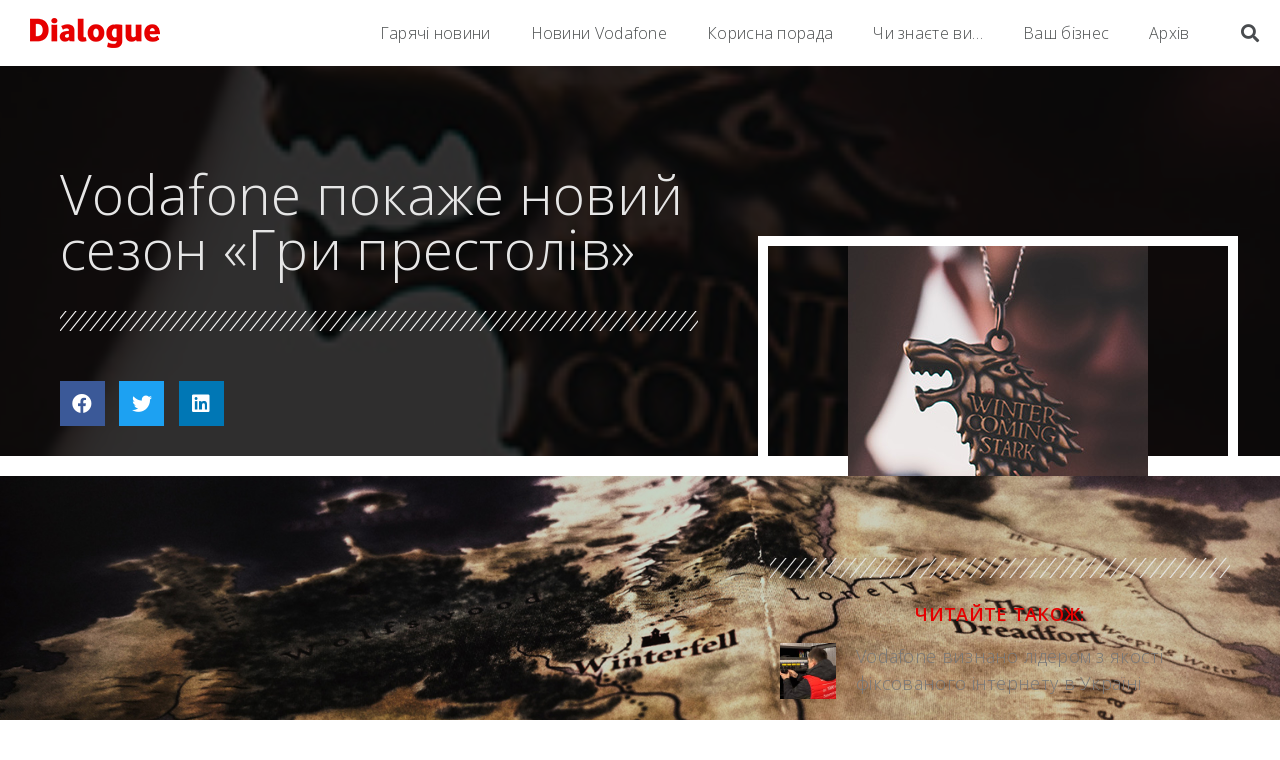

--- FILE ---
content_type: text/html; charset=UTF-8
request_url: https://dialogue.techtoday.in.ua/vodafone-game-of-thrones/
body_size: 19813
content:
<!DOCTYPE html>
<html class="html" lang="uk">
<head>
	<meta charset="UTF-8">
	<link rel="profile" href="https://gmpg.org/xfn/11">

	<title>Vodafone покаже новий сезон «Гри престолів» - Dialogue</title>
<meta name='robots' content='max-image-preview:large' />
<meta name="viewport" content="width=device-width, initial-scale=1"><link rel="alternate" type="application/rss+xml" title="Dialogue &raquo; стрічка" href="https://dialogue.techtoday.in.ua/feed/" />
<link rel="alternate" type="application/rss+xml" title="Dialogue &raquo; Канал коментарів" href="https://dialogue.techtoday.in.ua/comments/feed/" />
<script>
window._wpemojiSettings = {"baseUrl":"https:\/\/s.w.org\/images\/core\/emoji\/14.0.0\/72x72\/","ext":".png","svgUrl":"https:\/\/s.w.org\/images\/core\/emoji\/14.0.0\/svg\/","svgExt":".svg","source":{"concatemoji":"https:\/\/dialogue.techtoday.in.ua\/wp-includes\/js\/wp-emoji-release.min.js?ver=6.4.7"}};
/*! This file is auto-generated */
!function(i,n){var o,s,e;function c(e){try{var t={supportTests:e,timestamp:(new Date).valueOf()};sessionStorage.setItem(o,JSON.stringify(t))}catch(e){}}function p(e,t,n){e.clearRect(0,0,e.canvas.width,e.canvas.height),e.fillText(t,0,0);var t=new Uint32Array(e.getImageData(0,0,e.canvas.width,e.canvas.height).data),r=(e.clearRect(0,0,e.canvas.width,e.canvas.height),e.fillText(n,0,0),new Uint32Array(e.getImageData(0,0,e.canvas.width,e.canvas.height).data));return t.every(function(e,t){return e===r[t]})}function u(e,t,n){switch(t){case"flag":return n(e,"\ud83c\udff3\ufe0f\u200d\u26a7\ufe0f","\ud83c\udff3\ufe0f\u200b\u26a7\ufe0f")?!1:!n(e,"\ud83c\uddfa\ud83c\uddf3","\ud83c\uddfa\u200b\ud83c\uddf3")&&!n(e,"\ud83c\udff4\udb40\udc67\udb40\udc62\udb40\udc65\udb40\udc6e\udb40\udc67\udb40\udc7f","\ud83c\udff4\u200b\udb40\udc67\u200b\udb40\udc62\u200b\udb40\udc65\u200b\udb40\udc6e\u200b\udb40\udc67\u200b\udb40\udc7f");case"emoji":return!n(e,"\ud83e\udef1\ud83c\udffb\u200d\ud83e\udef2\ud83c\udfff","\ud83e\udef1\ud83c\udffb\u200b\ud83e\udef2\ud83c\udfff")}return!1}function f(e,t,n){var r="undefined"!=typeof WorkerGlobalScope&&self instanceof WorkerGlobalScope?new OffscreenCanvas(300,150):i.createElement("canvas"),a=r.getContext("2d",{willReadFrequently:!0}),o=(a.textBaseline="top",a.font="600 32px Arial",{});return e.forEach(function(e){o[e]=t(a,e,n)}),o}function t(e){var t=i.createElement("script");t.src=e,t.defer=!0,i.head.appendChild(t)}"undefined"!=typeof Promise&&(o="wpEmojiSettingsSupports",s=["flag","emoji"],n.supports={everything:!0,everythingExceptFlag:!0},e=new Promise(function(e){i.addEventListener("DOMContentLoaded",e,{once:!0})}),new Promise(function(t){var n=function(){try{var e=JSON.parse(sessionStorage.getItem(o));if("object"==typeof e&&"number"==typeof e.timestamp&&(new Date).valueOf()<e.timestamp+604800&&"object"==typeof e.supportTests)return e.supportTests}catch(e){}return null}();if(!n){if("undefined"!=typeof Worker&&"undefined"!=typeof OffscreenCanvas&&"undefined"!=typeof URL&&URL.createObjectURL&&"undefined"!=typeof Blob)try{var e="postMessage("+f.toString()+"("+[JSON.stringify(s),u.toString(),p.toString()].join(",")+"));",r=new Blob([e],{type:"text/javascript"}),a=new Worker(URL.createObjectURL(r),{name:"wpTestEmojiSupports"});return void(a.onmessage=function(e){c(n=e.data),a.terminate(),t(n)})}catch(e){}c(n=f(s,u,p))}t(n)}).then(function(e){for(var t in e)n.supports[t]=e[t],n.supports.everything=n.supports.everything&&n.supports[t],"flag"!==t&&(n.supports.everythingExceptFlag=n.supports.everythingExceptFlag&&n.supports[t]);n.supports.everythingExceptFlag=n.supports.everythingExceptFlag&&!n.supports.flag,n.DOMReady=!1,n.readyCallback=function(){n.DOMReady=!0}}).then(function(){return e}).then(function(){var e;n.supports.everything||(n.readyCallback(),(e=n.source||{}).concatemoji?t(e.concatemoji):e.wpemoji&&e.twemoji&&(t(e.twemoji),t(e.wpemoji)))}))}((window,document),window._wpemojiSettings);
</script>
<link rel='stylesheet' id='mae_widgets-styles-css' href='https://dialogue.techtoday.in.ua/wp-content/plugins/magnific-addons-for-elementor/assets/css/mae_widgets-styles.css?ver=6.4.7' media='all' />
<style id='wp-emoji-styles-inline-css'>

	img.wp-smiley, img.emoji {
		display: inline !important;
		border: none !important;
		box-shadow: none !important;
		height: 1em !important;
		width: 1em !important;
		margin: 0 0.07em !important;
		vertical-align: -0.1em !important;
		background: none !important;
		padding: 0 !important;
	}
</style>
<link rel='stylesheet' id='wp-block-library-css' href='https://dialogue.techtoday.in.ua/wp-includes/css/dist/block-library/style.min.css?ver=6.4.7' media='all' />
<style id='wp-block-library-theme-inline-css'>
.wp-block-audio figcaption{color:#555;font-size:13px;text-align:center}.is-dark-theme .wp-block-audio figcaption{color:hsla(0,0%,100%,.65)}.wp-block-audio{margin:0 0 1em}.wp-block-code{border:1px solid #ccc;border-radius:4px;font-family:Menlo,Consolas,monaco,monospace;padding:.8em 1em}.wp-block-embed figcaption{color:#555;font-size:13px;text-align:center}.is-dark-theme .wp-block-embed figcaption{color:hsla(0,0%,100%,.65)}.wp-block-embed{margin:0 0 1em}.blocks-gallery-caption{color:#555;font-size:13px;text-align:center}.is-dark-theme .blocks-gallery-caption{color:hsla(0,0%,100%,.65)}.wp-block-image figcaption{color:#555;font-size:13px;text-align:center}.is-dark-theme .wp-block-image figcaption{color:hsla(0,0%,100%,.65)}.wp-block-image{margin:0 0 1em}.wp-block-pullquote{border-bottom:4px solid;border-top:4px solid;color:currentColor;margin-bottom:1.75em}.wp-block-pullquote cite,.wp-block-pullquote footer,.wp-block-pullquote__citation{color:currentColor;font-size:.8125em;font-style:normal;text-transform:uppercase}.wp-block-quote{border-left:.25em solid;margin:0 0 1.75em;padding-left:1em}.wp-block-quote cite,.wp-block-quote footer{color:currentColor;font-size:.8125em;font-style:normal;position:relative}.wp-block-quote.has-text-align-right{border-left:none;border-right:.25em solid;padding-left:0;padding-right:1em}.wp-block-quote.has-text-align-center{border:none;padding-left:0}.wp-block-quote.is-large,.wp-block-quote.is-style-large,.wp-block-quote.is-style-plain{border:none}.wp-block-search .wp-block-search__label{font-weight:700}.wp-block-search__button{border:1px solid #ccc;padding:.375em .625em}:where(.wp-block-group.has-background){padding:1.25em 2.375em}.wp-block-separator.has-css-opacity{opacity:.4}.wp-block-separator{border:none;border-bottom:2px solid;margin-left:auto;margin-right:auto}.wp-block-separator.has-alpha-channel-opacity{opacity:1}.wp-block-separator:not(.is-style-wide):not(.is-style-dots){width:100px}.wp-block-separator.has-background:not(.is-style-dots){border-bottom:none;height:1px}.wp-block-separator.has-background:not(.is-style-wide):not(.is-style-dots){height:2px}.wp-block-table{margin:0 0 1em}.wp-block-table td,.wp-block-table th{word-break:normal}.wp-block-table figcaption{color:#555;font-size:13px;text-align:center}.is-dark-theme .wp-block-table figcaption{color:hsla(0,0%,100%,.65)}.wp-block-video figcaption{color:#555;font-size:13px;text-align:center}.is-dark-theme .wp-block-video figcaption{color:hsla(0,0%,100%,.65)}.wp-block-video{margin:0 0 1em}.wp-block-template-part.has-background{margin-bottom:0;margin-top:0;padding:1.25em 2.375em}
</style>
<style id='classic-theme-styles-inline-css'>
/*! This file is auto-generated */
.wp-block-button__link{color:#fff;background-color:#32373c;border-radius:9999px;box-shadow:none;text-decoration:none;padding:calc(.667em + 2px) calc(1.333em + 2px);font-size:1.125em}.wp-block-file__button{background:#32373c;color:#fff;text-decoration:none}
</style>
<style id='global-styles-inline-css'>
body{--wp--preset--color--black: #000000;--wp--preset--color--cyan-bluish-gray: #abb8c3;--wp--preset--color--white: #ffffff;--wp--preset--color--pale-pink: #f78da7;--wp--preset--color--vivid-red: #cf2e2e;--wp--preset--color--luminous-vivid-orange: #ff6900;--wp--preset--color--luminous-vivid-amber: #fcb900;--wp--preset--color--light-green-cyan: #7bdcb5;--wp--preset--color--vivid-green-cyan: #00d084;--wp--preset--color--pale-cyan-blue: #8ed1fc;--wp--preset--color--vivid-cyan-blue: #0693e3;--wp--preset--color--vivid-purple: #9b51e0;--wp--preset--gradient--vivid-cyan-blue-to-vivid-purple: linear-gradient(135deg,rgba(6,147,227,1) 0%,rgb(155,81,224) 100%);--wp--preset--gradient--light-green-cyan-to-vivid-green-cyan: linear-gradient(135deg,rgb(122,220,180) 0%,rgb(0,208,130) 100%);--wp--preset--gradient--luminous-vivid-amber-to-luminous-vivid-orange: linear-gradient(135deg,rgba(252,185,0,1) 0%,rgba(255,105,0,1) 100%);--wp--preset--gradient--luminous-vivid-orange-to-vivid-red: linear-gradient(135deg,rgba(255,105,0,1) 0%,rgb(207,46,46) 100%);--wp--preset--gradient--very-light-gray-to-cyan-bluish-gray: linear-gradient(135deg,rgb(238,238,238) 0%,rgb(169,184,195) 100%);--wp--preset--gradient--cool-to-warm-spectrum: linear-gradient(135deg,rgb(74,234,220) 0%,rgb(151,120,209) 20%,rgb(207,42,186) 40%,rgb(238,44,130) 60%,rgb(251,105,98) 80%,rgb(254,248,76) 100%);--wp--preset--gradient--blush-light-purple: linear-gradient(135deg,rgb(255,206,236) 0%,rgb(152,150,240) 100%);--wp--preset--gradient--blush-bordeaux: linear-gradient(135deg,rgb(254,205,165) 0%,rgb(254,45,45) 50%,rgb(107,0,62) 100%);--wp--preset--gradient--luminous-dusk: linear-gradient(135deg,rgb(255,203,112) 0%,rgb(199,81,192) 50%,rgb(65,88,208) 100%);--wp--preset--gradient--pale-ocean: linear-gradient(135deg,rgb(255,245,203) 0%,rgb(182,227,212) 50%,rgb(51,167,181) 100%);--wp--preset--gradient--electric-grass: linear-gradient(135deg,rgb(202,248,128) 0%,rgb(113,206,126) 100%);--wp--preset--gradient--midnight: linear-gradient(135deg,rgb(2,3,129) 0%,rgb(40,116,252) 100%);--wp--preset--font-size--small: 13px;--wp--preset--font-size--medium: 20px;--wp--preset--font-size--large: 36px;--wp--preset--font-size--x-large: 42px;--wp--preset--spacing--20: 0.44rem;--wp--preset--spacing--30: 0.67rem;--wp--preset--spacing--40: 1rem;--wp--preset--spacing--50: 1.5rem;--wp--preset--spacing--60: 2.25rem;--wp--preset--spacing--70: 3.38rem;--wp--preset--spacing--80: 5.06rem;--wp--preset--shadow--natural: 6px 6px 9px rgba(0, 0, 0, 0.2);--wp--preset--shadow--deep: 12px 12px 50px rgba(0, 0, 0, 0.4);--wp--preset--shadow--sharp: 6px 6px 0px rgba(0, 0, 0, 0.2);--wp--preset--shadow--outlined: 6px 6px 0px -3px rgba(255, 255, 255, 1), 6px 6px rgba(0, 0, 0, 1);--wp--preset--shadow--crisp: 6px 6px 0px rgba(0, 0, 0, 1);}:where(.is-layout-flex){gap: 0.5em;}:where(.is-layout-grid){gap: 0.5em;}body .is-layout-flow > .alignleft{float: left;margin-inline-start: 0;margin-inline-end: 2em;}body .is-layout-flow > .alignright{float: right;margin-inline-start: 2em;margin-inline-end: 0;}body .is-layout-flow > .aligncenter{margin-left: auto !important;margin-right: auto !important;}body .is-layout-constrained > .alignleft{float: left;margin-inline-start: 0;margin-inline-end: 2em;}body .is-layout-constrained > .alignright{float: right;margin-inline-start: 2em;margin-inline-end: 0;}body .is-layout-constrained > .aligncenter{margin-left: auto !important;margin-right: auto !important;}body .is-layout-constrained > :where(:not(.alignleft):not(.alignright):not(.alignfull)){max-width: var(--wp--style--global--content-size);margin-left: auto !important;margin-right: auto !important;}body .is-layout-constrained > .alignwide{max-width: var(--wp--style--global--wide-size);}body .is-layout-flex{display: flex;}body .is-layout-flex{flex-wrap: wrap;align-items: center;}body .is-layout-flex > *{margin: 0;}body .is-layout-grid{display: grid;}body .is-layout-grid > *{margin: 0;}:where(.wp-block-columns.is-layout-flex){gap: 2em;}:where(.wp-block-columns.is-layout-grid){gap: 2em;}:where(.wp-block-post-template.is-layout-flex){gap: 1.25em;}:where(.wp-block-post-template.is-layout-grid){gap: 1.25em;}.has-black-color{color: var(--wp--preset--color--black) !important;}.has-cyan-bluish-gray-color{color: var(--wp--preset--color--cyan-bluish-gray) !important;}.has-white-color{color: var(--wp--preset--color--white) !important;}.has-pale-pink-color{color: var(--wp--preset--color--pale-pink) !important;}.has-vivid-red-color{color: var(--wp--preset--color--vivid-red) !important;}.has-luminous-vivid-orange-color{color: var(--wp--preset--color--luminous-vivid-orange) !important;}.has-luminous-vivid-amber-color{color: var(--wp--preset--color--luminous-vivid-amber) !important;}.has-light-green-cyan-color{color: var(--wp--preset--color--light-green-cyan) !important;}.has-vivid-green-cyan-color{color: var(--wp--preset--color--vivid-green-cyan) !important;}.has-pale-cyan-blue-color{color: var(--wp--preset--color--pale-cyan-blue) !important;}.has-vivid-cyan-blue-color{color: var(--wp--preset--color--vivid-cyan-blue) !important;}.has-vivid-purple-color{color: var(--wp--preset--color--vivid-purple) !important;}.has-black-background-color{background-color: var(--wp--preset--color--black) !important;}.has-cyan-bluish-gray-background-color{background-color: var(--wp--preset--color--cyan-bluish-gray) !important;}.has-white-background-color{background-color: var(--wp--preset--color--white) !important;}.has-pale-pink-background-color{background-color: var(--wp--preset--color--pale-pink) !important;}.has-vivid-red-background-color{background-color: var(--wp--preset--color--vivid-red) !important;}.has-luminous-vivid-orange-background-color{background-color: var(--wp--preset--color--luminous-vivid-orange) !important;}.has-luminous-vivid-amber-background-color{background-color: var(--wp--preset--color--luminous-vivid-amber) !important;}.has-light-green-cyan-background-color{background-color: var(--wp--preset--color--light-green-cyan) !important;}.has-vivid-green-cyan-background-color{background-color: var(--wp--preset--color--vivid-green-cyan) !important;}.has-pale-cyan-blue-background-color{background-color: var(--wp--preset--color--pale-cyan-blue) !important;}.has-vivid-cyan-blue-background-color{background-color: var(--wp--preset--color--vivid-cyan-blue) !important;}.has-vivid-purple-background-color{background-color: var(--wp--preset--color--vivid-purple) !important;}.has-black-border-color{border-color: var(--wp--preset--color--black) !important;}.has-cyan-bluish-gray-border-color{border-color: var(--wp--preset--color--cyan-bluish-gray) !important;}.has-white-border-color{border-color: var(--wp--preset--color--white) !important;}.has-pale-pink-border-color{border-color: var(--wp--preset--color--pale-pink) !important;}.has-vivid-red-border-color{border-color: var(--wp--preset--color--vivid-red) !important;}.has-luminous-vivid-orange-border-color{border-color: var(--wp--preset--color--luminous-vivid-orange) !important;}.has-luminous-vivid-amber-border-color{border-color: var(--wp--preset--color--luminous-vivid-amber) !important;}.has-light-green-cyan-border-color{border-color: var(--wp--preset--color--light-green-cyan) !important;}.has-vivid-green-cyan-border-color{border-color: var(--wp--preset--color--vivid-green-cyan) !important;}.has-pale-cyan-blue-border-color{border-color: var(--wp--preset--color--pale-cyan-blue) !important;}.has-vivid-cyan-blue-border-color{border-color: var(--wp--preset--color--vivid-cyan-blue) !important;}.has-vivid-purple-border-color{border-color: var(--wp--preset--color--vivid-purple) !important;}.has-vivid-cyan-blue-to-vivid-purple-gradient-background{background: var(--wp--preset--gradient--vivid-cyan-blue-to-vivid-purple) !important;}.has-light-green-cyan-to-vivid-green-cyan-gradient-background{background: var(--wp--preset--gradient--light-green-cyan-to-vivid-green-cyan) !important;}.has-luminous-vivid-amber-to-luminous-vivid-orange-gradient-background{background: var(--wp--preset--gradient--luminous-vivid-amber-to-luminous-vivid-orange) !important;}.has-luminous-vivid-orange-to-vivid-red-gradient-background{background: var(--wp--preset--gradient--luminous-vivid-orange-to-vivid-red) !important;}.has-very-light-gray-to-cyan-bluish-gray-gradient-background{background: var(--wp--preset--gradient--very-light-gray-to-cyan-bluish-gray) !important;}.has-cool-to-warm-spectrum-gradient-background{background: var(--wp--preset--gradient--cool-to-warm-spectrum) !important;}.has-blush-light-purple-gradient-background{background: var(--wp--preset--gradient--blush-light-purple) !important;}.has-blush-bordeaux-gradient-background{background: var(--wp--preset--gradient--blush-bordeaux) !important;}.has-luminous-dusk-gradient-background{background: var(--wp--preset--gradient--luminous-dusk) !important;}.has-pale-ocean-gradient-background{background: var(--wp--preset--gradient--pale-ocean) !important;}.has-electric-grass-gradient-background{background: var(--wp--preset--gradient--electric-grass) !important;}.has-midnight-gradient-background{background: var(--wp--preset--gradient--midnight) !important;}.has-small-font-size{font-size: var(--wp--preset--font-size--small) !important;}.has-medium-font-size{font-size: var(--wp--preset--font-size--medium) !important;}.has-large-font-size{font-size: var(--wp--preset--font-size--large) !important;}.has-x-large-font-size{font-size: var(--wp--preset--font-size--x-large) !important;}
.wp-block-navigation a:where(:not(.wp-element-button)){color: inherit;}
:where(.wp-block-post-template.is-layout-flex){gap: 1.25em;}:where(.wp-block-post-template.is-layout-grid){gap: 1.25em;}
:where(.wp-block-columns.is-layout-flex){gap: 2em;}:where(.wp-block-columns.is-layout-grid){gap: 2em;}
.wp-block-pullquote{font-size: 1.5em;line-height: 1.6;}
</style>
<link rel='stylesheet' id='wpa-css-css' href='https://dialogue.techtoday.in.ua/wp-content/plugins/honeypot/includes/css/wpa.css?ver=2.1.15' media='all' />
<link rel='stylesheet' id='oceanwp-style-css' href='https://dialogue.techtoday.in.ua/wp-content/themes/oceanwp/assets/css/style.min.css?ver=1.0' media='all' />
<link rel='stylesheet' id='child-style-css' href='https://dialogue.techtoday.in.ua/wp-content/themes/oceanwp-child-theme-master/style.css?ver=6.4.7' media='all' />
<link rel='stylesheet' id='elementor-frontend-css' href='https://dialogue.techtoday.in.ua/wp-content/plugins/elementor/assets/css/frontend.min.css?ver=3.0.14' media='all' />
<style id='elementor-frontend-inline-css'>
.elementor-4764 .elementor-element.elementor-element-506d7de:not(.elementor-motion-effects-element-type-background), .elementor-4764 .elementor-element.elementor-element-506d7de > .elementor-motion-effects-container > .elementor-motion-effects-layer{background-image:url("https://dialogue.techtoday.in.ua/wp-content/uploads/2019/04/vodafone-got-small.jpg");}
</style>
<link rel='stylesheet' id='elementor-post-1117-css' href='https://dialogue.techtoday.in.ua/wp-content/uploads/elementor/css/post-1117.css?ver=1748266245' media='all' />
<link rel='stylesheet' id='font-awesome-css' href='https://dialogue.techtoday.in.ua/wp-content/themes/oceanwp/assets/fonts/fontawesome/css/all.min.css?ver=6.4.2' media='all' />
<link rel='stylesheet' id='simple-line-icons-css' href='https://dialogue.techtoday.in.ua/wp-content/themes/oceanwp/assets/css/third/simple-line-icons.min.css?ver=2.4.0' media='all' />
<link rel='stylesheet' id='elementor-icons-css' href='https://dialogue.techtoday.in.ua/wp-content/plugins/elementor/assets/lib/eicons/css/elementor-icons.min.css?ver=5.9.1' media='all' />
<link rel='stylesheet' id='elementor-animations-css' href='https://dialogue.techtoday.in.ua/wp-content/plugins/elementor/assets/lib/animations/animations.min.css?ver=3.0.14' media='all' />
<link rel='stylesheet' id='elementor-post-5796-css' href='https://dialogue.techtoday.in.ua/wp-content/uploads/elementor/css/post-5796.css?ver=1606825258' media='all' />
<link rel='stylesheet' id='elementor-pro-css' href='https://dialogue.techtoday.in.ua/wp-content/plugins/elementor-pro/assets/css/frontend.min.css?ver=3.0.8' media='all' />
<link rel='stylesheet' id='font-awesome-5-all-css' href='https://dialogue.techtoday.in.ua/wp-content/plugins/elementor/assets/lib/font-awesome/css/all.min.css?ver=3.0.14' media='all' />
<link rel='stylesheet' id='font-awesome-4-shim-css' href='https://dialogue.techtoday.in.ua/wp-content/plugins/elementor/assets/lib/font-awesome/css/v4-shims.min.css?ver=3.0.14' media='all' />
<link rel='stylesheet' id='elementor-global-css' href='https://dialogue.techtoday.in.ua/wp-content/uploads/elementor/css/global.css?ver=1606825258' media='all' />
<link rel='stylesheet' id='elementor-post-3799-css' href='https://dialogue.techtoday.in.ua/wp-content/uploads/elementor/css/post-3799.css?ver=1607097725' media='all' />
<link rel='stylesheet' id='elementor-post-4691-css' href='https://dialogue.techtoday.in.ua/wp-content/uploads/elementor/css/post-4691.css?ver=1606825259' media='all' />
<link rel='stylesheet' id='elementor-post-4764-css' href='https://dialogue.techtoday.in.ua/wp-content/uploads/elementor/css/post-4764.css?ver=1606825259' media='all' />
<link rel='stylesheet' id='oe-widgets-style-css' href='https://dialogue.techtoday.in.ua/wp-content/plugins/ocean-extra/assets/css/widgets.css?ver=6.4.7' media='all' />
<link rel='stylesheet' id='ecs-styles-css' href='https://dialogue.techtoday.in.ua/wp-content/plugins/ele-custom-skin/assets/css/ecs-style.css?ver=3.0.0' media='all' />
<link rel='stylesheet' id='elementor-post-4581-css' href='https://dialogue.techtoday.in.ua/wp-content/uploads/elementor/css/post-4581.css?ver=1693600507' media='all' />
<link rel='stylesheet' id='elementor-post-4855-css' href='https://dialogue.techtoday.in.ua/wp-content/uploads/elementor/css/post-4855.css?ver=1599699145' media='all' />
<link rel='stylesheet' id='elementor-post-4902-css' href='https://dialogue.techtoday.in.ua/wp-content/uploads/elementor/css/post-4902.css?ver=1599700729' media='all' />
<link rel='stylesheet' id='elementor-post-4947-css' href='https://dialogue.techtoday.in.ua/wp-content/uploads/elementor/css/post-4947.css?ver=1588872254' media='all' />
<link rel='stylesheet' id='elementor-post-5641-css' href='https://dialogue.techtoday.in.ua/wp-content/uploads/elementor/css/post-5641.css?ver=1588928245' media='all' />
<link rel='stylesheet' id='google-fonts-1-css' href='https://fonts.googleapis.com/css?family=Open+Sans%3A100%2C100italic%2C200%2C200italic%2C300%2C300italic%2C400%2C400italic%2C500%2C500italic%2C600%2C600italic%2C700%2C700italic%2C800%2C800italic%2C900%2C900italic&#038;subset=cyrillic&#038;ver=6.4.7' media='all' />
<script src="https://dialogue.techtoday.in.ua/wp-includes/js/jquery/jquery.min.js?ver=3.7.1" id="jquery-core-js"></script>
<script src="https://dialogue.techtoday.in.ua/wp-includes/js/jquery/jquery-migrate.min.js?ver=3.4.1" id="jquery-migrate-js"></script>
<script id="jquery-js-after">
jQuery( function ( $ ) {
            if ( ! ( window.Waypoint ) ) {
                // if Waypoint is not available, then we MUST remove our class from all elements because otherwise BGs will never show
                $('.lazyelementorbackgroundimages').removeClass('lazyelementorbackgroundimages');
                if ( window.console && console.warn ) {
                    console.warn( 'Waypoint library is not loaded so backgrounds lazy loading is turned OFF' );
                }
                return;
            } 
            var lazyelementorbackgroundimages_checkup = function () {
                $('.lazyelementorbackgroundimages').each( function () {
                    var $element = $( this );
                    new Waypoint({
                        element: $element.get( 0 ),
                        handler: function( direction ) {
                            //console.log( [ 'waypoint hit', $element.get( 0 ), $(window).scrollTop(), $element.offset() ] );
                            $element.removeClass('lazyelementorbackgroundimages');
                        },
                        offset: $(window).height()*1.5 // when item is within 1.5x the viewport size, start loading it
                    });
                } );
            };
            lazyelementorbackgroundimages_checkup();
            
            // also run an extra check after a swiper is in the viewport
            $('.swiper-container').each( function () {
                var $element = $( this );
                new Waypoint({
                    element: $element.get( 0 ),
                    handler: function () {
                        $element.find('.lazyelementorbackgroundimages').removeClass('lazyelementorbackgroundimages');
                    },
                    offset: $(window).height()*1.5 // when item is within 1.5x the viewport size, start loading it
                });
            } );
        });
</script>
<script id="wp-statistics-tracker-js-extra">
var WP_Statistics_Tracker_Object = {"hitRequestUrl":"https:\/\/dialogue.techtoday.in.ua\/wp-json\/wp-statistics\/v2\/hit?wp_statistics_hit_rest=yes&track_all=1&current_page_type=post&current_page_id=3799&search_query&page_uri=L3ZvZGFmb25lLWdhbWUtb2YtdGhyb25lcy8","keepOnlineRequestUrl":"https:\/\/dialogue.techtoday.in.ua\/wp-json\/wp-statistics\/v2\/online?wp_statistics_hit_rest=yes&track_all=1&current_page_type=post&current_page_id=3799&search_query&page_uri=L3ZvZGFmb25lLWdhbWUtb2YtdGhyb25lcy8","option":{"dntEnabled":false,"cacheCompatibility":"1"}};
</script>
<script src="https://dialogue.techtoday.in.ua/wp-content/plugins/wp-statistics/assets/js/tracker.js?ver=6.4.7" id="wp-statistics-tracker-js"></script>
<script src="https://dialogue.techtoday.in.ua/wp-content/plugins/elementor/assets/lib/font-awesome/js/v4-shims.min.js?ver=3.0.14" id="font-awesome-4-shim-js"></script>
<script id="ecs_ajax_load-js-extra">
var ecs_ajax_params = {"ajaxurl":"https:\/\/dialogue.techtoday.in.ua\/wp-admin\/admin-ajax.php","posts":"{\"page\":0,\"name\":\"vodafone-game-of-thrones\",\"error\":\"\",\"m\":\"\",\"p\":0,\"post_parent\":\"\",\"subpost\":\"\",\"subpost_id\":\"\",\"attachment\":\"\",\"attachment_id\":0,\"pagename\":\"\",\"page_id\":0,\"second\":\"\",\"minute\":\"\",\"hour\":\"\",\"day\":0,\"monthnum\":0,\"year\":0,\"w\":0,\"category_name\":\"\",\"tag\":\"\",\"cat\":\"\",\"tag_id\":\"\",\"author\":\"\",\"author_name\":\"\",\"feed\":\"\",\"tb\":\"\",\"paged\":0,\"meta_key\":\"\",\"meta_value\":\"\",\"preview\":\"\",\"s\":\"\",\"sentence\":\"\",\"title\":\"\",\"fields\":\"\",\"menu_order\":\"\",\"embed\":\"\",\"category__in\":[],\"category__not_in\":[],\"category__and\":[],\"post__in\":[],\"post__not_in\":[],\"post_name__in\":[],\"tag__in\":[],\"tag__not_in\":[],\"tag__and\":[],\"tag_slug__in\":[],\"tag_slug__and\":[],\"post_parent__in\":[],\"post_parent__not_in\":[],\"author__in\":[],\"author__not_in\":[],\"search_columns\":[],\"ignore_sticky_posts\":false,\"suppress_filters\":false,\"cache_results\":true,\"update_post_term_cache\":true,\"update_menu_item_cache\":false,\"lazy_load_term_meta\":true,\"update_post_meta_cache\":true,\"post_type\":\"\",\"posts_per_page\":12,\"nopaging\":false,\"comments_per_page\":\"50\",\"no_found_rows\":false,\"order\":\"DESC\"}"};
</script>
<script src="https://dialogue.techtoday.in.ua/wp-content/plugins/ele-custom-skin/assets/js/ecs_ajax_pagination.js?ver=3.0.0" id="ecs_ajax_load-js"></script>
<script src="https://dialogue.techtoday.in.ua/wp-content/plugins/ele-custom-skin/assets/js/ecs.js?ver=3.0.0" id="ecs-script-js"></script>
<link rel="https://api.w.org/" href="https://dialogue.techtoday.in.ua/wp-json/" /><link rel="alternate" type="application/json" href="https://dialogue.techtoday.in.ua/wp-json/wp/v2/posts/3799" /><link rel="EditURI" type="application/rsd+xml" title="RSD" href="https://dialogue.techtoday.in.ua/xmlrpc.php?rsd" />
<meta name="generator" content="WordPress 6.4.7" />
<link rel='shortlink' href='https://dialogue.techtoday.in.ua/?p=3799' />
<link rel="alternate" type="application/json+oembed" href="https://dialogue.techtoday.in.ua/wp-json/oembed/1.0/embed?url=https%3A%2F%2Fdialogue.techtoday.in.ua%2Fvodafone-game-of-thrones%2F" />
<link rel="alternate" type="text/xml+oembed" href="https://dialogue.techtoday.in.ua/wp-json/oembed/1.0/embed?url=https%3A%2F%2Fdialogue.techtoday.in.ua%2Fvodafone-game-of-thrones%2F&#038;format=xml" />
<style>
                .lazyelementorbackgroundimages:not(.elementor-motion-effects-element-type-background) {
                    background-image: none !important; /* lazyload fix for elementor */
                }
            </style><!-- Analytics by WP Statistics v14.5 - https://wp-statistics.com/ -->
<style>.recentcomments a{display:inline !important;padding:0 !important;margin:0 !important;}</style><link rel="canonical" href="https://dialogue.techtoday.in.ua/vodafone-game-of-thrones/" />
<meta name="title" content="Vodafone покаже новий сезон «Гри престолів» - Dialogue" /><meta name="robots" content="index,follow" /><link rel="icon" href="https://dialogue.techtoday.in.ua/wp-content/uploads/2017/12/D-logo-2018-light-150x150.png" sizes="32x32" />
<link rel="icon" href="https://dialogue.techtoday.in.ua/wp-content/uploads/2017/12/D-logo-2018-light.png" sizes="192x192" />
<link rel="apple-touch-icon" href="https://dialogue.techtoday.in.ua/wp-content/uploads/2017/12/D-logo-2018-light.png" />
<meta name="msapplication-TileImage" content="https://dialogue.techtoday.in.ua/wp-content/uploads/2017/12/D-logo-2018-light.png" />
		<style id="wp-custom-css">
			body{overflow-x:hidden}#main #content-wrap{padding-top:0!important;padding-bottom:0!important}@font-face{font-family:VodafoneLt_W;src:local("VodafoneLt_W"),url(/wp-includes/fonts/VodafoneLt_W.ttf)}		</style>
		<!-- OceanWP CSS -->
<style type="text/css">
/* General CSS */a:hover,a.light:hover,.theme-heading .text::before,.theme-heading .text::after,#top-bar-content >a:hover,#top-bar-social li.oceanwp-email a:hover,#site-navigation-wrap .dropdown-menu >li >a:hover,#site-header.medium-header #medium-searchform button:hover,.oceanwp-mobile-menu-icon a:hover,.blog-entry.post .blog-entry-header .entry-title a:hover,.blog-entry.post .blog-entry-readmore a:hover,.blog-entry.thumbnail-entry .blog-entry-category a,ul.meta li a:hover,.dropcap,.single nav.post-navigation .nav-links .title,body .related-post-title a:hover,body #wp-calendar caption,body .contact-info-widget.default i,body .contact-info-widget.big-icons i,body .custom-links-widget .oceanwp-custom-links li a:hover,body .custom-links-widget .oceanwp-custom-links li a:hover:before,body .posts-thumbnails-widget li a:hover,body .social-widget li.oceanwp-email a:hover,.comment-author .comment-meta .comment-reply-link,#respond #cancel-comment-reply-link:hover,#footer-widgets .footer-box a:hover,#footer-bottom a:hover,#footer-bottom #footer-bottom-menu a:hover,.sidr a:hover,.sidr-class-dropdown-toggle:hover,.sidr-class-menu-item-has-children.active >a,.sidr-class-menu-item-has-children.active >a >.sidr-class-dropdown-toggle,input[type=checkbox]:checked:before{color:#e60000}.single nav.post-navigation .nav-links .title .owp-icon use,.blog-entry.post .blog-entry-readmore a:hover .owp-icon use,body .contact-info-widget.default .owp-icon use,body .contact-info-widget.big-icons .owp-icon use{stroke:#e60000}input[type="button"],input[type="reset"],input[type="submit"],button[type="submit"],.button,#site-navigation-wrap .dropdown-menu >li.btn >a >span,.thumbnail:hover i,.post-quote-content,.omw-modal .omw-close-modal,body .contact-info-widget.big-icons li:hover i,body div.wpforms-container-full .wpforms-form input[type=submit],body div.wpforms-container-full .wpforms-form button[type=submit],body div.wpforms-container-full .wpforms-form .wpforms-page-button{background-color:#e60000}.thumbnail:hover .link-post-svg-icon{background-color:#e60000}body .contact-info-widget.big-icons li:hover .owp-icon{background-color:#e60000}.widget-title{border-color:#e60000}blockquote{border-color:#e60000}#searchform-dropdown{border-color:#e60000}.dropdown-menu .sub-menu{border-color:#e60000}.blog-entry.large-entry .blog-entry-readmore a:hover{border-color:#e60000}.oceanwp-newsletter-form-wrap input[type="email"]:focus{border-color:#e60000}.social-widget li.oceanwp-email a:hover{border-color:#e60000}#respond #cancel-comment-reply-link:hover{border-color:#e60000}body .contact-info-widget.big-icons li:hover i{border-color:#e60000}#footer-widgets .oceanwp-newsletter-form-wrap input[type="email"]:focus{border-color:#e60000}blockquote,.wp-block-quote{border-left-color:#e60000}body .contact-info-widget.big-icons li:hover .owp-icon{border-color:#e60000}input[type="button"]:hover,input[type="reset"]:hover,input[type="submit"]:hover,button[type="submit"]:hover,input[type="button"]:focus,input[type="reset"]:focus,input[type="submit"]:focus,button[type="submit"]:focus,.button:hover,.button:focus,#site-navigation-wrap .dropdown-menu >li.btn >a:hover >span,.post-quote-author,.omw-modal .omw-close-modal:hover,body div.wpforms-container-full .wpforms-form input[type=submit]:hover,body div.wpforms-container-full .wpforms-form button[type=submit]:hover,body div.wpforms-container-full .wpforms-form .wpforms-page-button:hover{background-color:#e60000}table th,table td,hr,.content-area,body.content-left-sidebar #content-wrap .content-area,.content-left-sidebar .content-area,#top-bar-wrap,#site-header,#site-header.top-header #search-toggle,.dropdown-menu ul li,.centered-minimal-page-header,.blog-entry.post,.blog-entry.grid-entry .blog-entry-inner,.blog-entry.thumbnail-entry .blog-entry-bottom,.single-post .entry-title,.single .entry-share-wrap .entry-share,.single .entry-share,.single .entry-share ul li a,.single nav.post-navigation,.single nav.post-navigation .nav-links .nav-previous,#author-bio,#author-bio .author-bio-avatar,#author-bio .author-bio-social li a,#related-posts,#comments,.comment-body,#respond #cancel-comment-reply-link,#blog-entries .type-page,.page-numbers a,.page-numbers span:not(.elementor-screen-only),.page-links span,body #wp-calendar caption,body #wp-calendar th,body #wp-calendar tbody,body .contact-info-widget.default i,body .contact-info-widget.big-icons i,body .posts-thumbnails-widget li,body .tagcloud a{border-color:#7d7a7e}body .contact-info-widget.big-icons .owp-icon,body .contact-info-widget.default .owp-icon{border-color:#7d7a7e}a{color:#7d7a7e}a .owp-icon use{stroke:#7d7a7e}a:hover{color:#e60000}a:hover .owp-icon use{stroke:#e60000}.separate-layout,.has-parallax-footer.separate-layout #main{background-color:#ffffff}#main #content-wrap,.separate-layout #main #content-wrap{padding-top:0;padding-bottom:0}.page-header .page-header-title,.page-header.background-image-page-header .page-header-title{color:#7a7d7e}.site-breadcrumbs,.background-image-page-header .site-breadcrumbs{color:#7a7d7e}.site-breadcrumbs ul li .breadcrumb-sep,.site-breadcrumbs ol li .breadcrumb-sep{color:#e60000}.site-breadcrumbs a,.background-image-page-header .site-breadcrumbs a{color:#e60000}.site-breadcrumbs a .owp-icon use,.background-image-page-header .site-breadcrumbs a .owp-icon use{stroke:#e60000}.site-breadcrumbs a:hover,.background-image-page-header .site-breadcrumbs a:hover{color:#e6e6e6}.site-breadcrumbs a:hover .owp-icon use,.background-image-page-header .site-breadcrumbs a:hover .owp-icon use{stroke:#e6e6e6}body .theme-button,body input[type="submit"],body button[type="submit"],body button,body .button,body div.wpforms-container-full .wpforms-form input[type=submit],body div.wpforms-container-full .wpforms-form button[type=submit],body div.wpforms-container-full .wpforms-form .wpforms-page-button{background-color:#e60000}body .theme-button:hover,body input[type="submit"]:hover,body button[type="submit"]:hover,body button:hover,body .button:hover,body div.wpforms-container-full .wpforms-form input[type=submit]:hover,body div.wpforms-container-full .wpforms-form input[type=submit]:active,body div.wpforms-container-full .wpforms-form button[type=submit]:hover,body div.wpforms-container-full .wpforms-form button[type=submit]:active,body div.wpforms-container-full .wpforms-form .wpforms-page-button:hover,body div.wpforms-container-full .wpforms-form .wpforms-page-button:active{background-color:#7a7d7e}/* Header CSS */#site-logo #site-logo-inner,.oceanwp-social-menu .social-menu-inner,#site-header.full_screen-header .menu-bar-inner,.after-header-content .after-header-content-inner{height:54px}#site-navigation-wrap .dropdown-menu >li >a,.oceanwp-mobile-menu-icon a,.mobile-menu-close,.after-header-content-inner >a{line-height:54px}#site-header.has-header-media .overlay-header-media{background-color:rgba(0,0,0,0.5)}@media (max-width:480px){#site-logo #site-logo-inner a img,#site-header.center-header #site-navigation-wrap .middle-site-logo a img{max-width:170px}}#site-header #site-logo #site-logo-inner a img,#site-header.center-header #site-navigation-wrap .middle-site-logo a img{max-height:30px}@media (max-width:480px){#site-header #site-logo #site-logo-inner a img,#site-header.center-header #site-navigation-wrap .middle-site-logo a img{max-height:200px}}.effect-one #site-navigation-wrap .dropdown-menu >li >a.menu-link >span:after,.effect-three #site-navigation-wrap .dropdown-menu >li >a.menu-link >span:after,.effect-five #site-navigation-wrap .dropdown-menu >li >a.menu-link >span:before,.effect-five #site-navigation-wrap .dropdown-menu >li >a.menu-link >span:after,.effect-nine #site-navigation-wrap .dropdown-menu >li >a.menu-link >span:before,.effect-nine #site-navigation-wrap .dropdown-menu >li >a.menu-link >span:after{background-color:#e60000}.effect-four #site-navigation-wrap .dropdown-menu >li >a.menu-link >span:before,.effect-four #site-navigation-wrap .dropdown-menu >li >a.menu-link >span:after,.effect-seven #site-navigation-wrap .dropdown-menu >li >a.menu-link:hover >span:after,.effect-seven #site-navigation-wrap .dropdown-menu >li.sfHover >a.menu-link >span:after{color:#e60000}.effect-seven #site-navigation-wrap .dropdown-menu >li >a.menu-link:hover >span:after,.effect-seven #site-navigation-wrap .dropdown-menu >li.sfHover >a.menu-link >span:after{text-shadow:10px 0 #e60000,-10px 0 #e60000}#site-navigation-wrap .dropdown-menu >li >a,.oceanwp-mobile-menu-icon a,#searchform-header-replace-close{color:#333333}#site-navigation-wrap .dropdown-menu >li >a .owp-icon use,.oceanwp-mobile-menu-icon a .owp-icon use,#searchform-header-replace-close .owp-icon use{stroke:#333333}#site-navigation-wrap .dropdown-menu >li >a:hover,.oceanwp-mobile-menu-icon a:hover,#searchform-header-replace-close:hover{color:#e60000}#site-navigation-wrap .dropdown-menu >li >a:hover .owp-icon use,.oceanwp-mobile-menu-icon a:hover .owp-icon use,#searchform-header-replace-close:hover .owp-icon use{stroke:#e60000}#site-navigation-wrap .dropdown-menu >.current-menu-item >a,#site-navigation-wrap .dropdown-menu >.current-menu-ancestor >a,#site-navigation-wrap .dropdown-menu >.current-menu-item >a:hover,#site-navigation-wrap .dropdown-menu >.current-menu-ancestor >a:hover{color:#e60000}.dropdown-menu .sub-menu,#searchform-dropdown,.current-shop-items-dropdown{border-color:#ffffff}@media (max-width:1080px){#top-bar-nav,#site-navigation-wrap,.oceanwp-social-menu,.after-header-content{display:none}.center-logo #site-logo{float:none;position:absolute;left:50%;padding:0;-webkit-transform:translateX(-50%);transform:translateX(-50%)}#site-header.center-header #site-logo,.oceanwp-mobile-menu-icon,#oceanwp-cart-sidebar-wrap{display:block}body.vertical-header-style #outer-wrap{margin:0 !important}#site-header.vertical-header{position:relative;width:100%;left:0 !important;right:0 !important}#site-header.vertical-header .has-template >#site-logo{display:block}#site-header.vertical-header #site-header-inner{display:-webkit-box;display:-webkit-flex;display:-ms-flexbox;display:flex;-webkit-align-items:center;align-items:center;padding:0;max-width:90%}#site-header.vertical-header #site-header-inner >*:not(.oceanwp-mobile-menu-icon){display:none}#site-header.vertical-header #site-header-inner >*{padding:0 !important}#site-header.vertical-header #site-header-inner #site-logo{display:block;margin:0;width:50%;text-align:left}body.rtl #site-header.vertical-header #site-header-inner #site-logo{text-align:right}#site-header.vertical-header #site-header-inner .oceanwp-mobile-menu-icon{width:50%;text-align:right}body.rtl #site-header.vertical-header #site-header-inner .oceanwp-mobile-menu-icon{text-align:left}#site-header.vertical-header .vertical-toggle,body.vertical-header-style.vh-closed #site-header.vertical-header .vertical-toggle{display:none}#site-logo.has-responsive-logo .custom-logo-link{display:none}#site-logo.has-responsive-logo .responsive-logo-link{display:block}.is-sticky #site-logo.has-sticky-logo .responsive-logo-link{display:none}.is-sticky #site-logo.has-responsive-logo .sticky-logo-link{display:block}#top-bar.has-no-content #top-bar-social.top-bar-left,#top-bar.has-no-content #top-bar-social.top-bar-right{position:inherit;left:auto;right:auto;float:none;height:auto;line-height:1.5em;margin-top:0;text-align:center}#top-bar.has-no-content #top-bar-social li{float:none;display:inline-block}.owp-cart-overlay,#side-panel-wrap a.side-panel-btn{display:none !important}}body .sidr a,body .sidr-class-dropdown-toggle,#mobile-dropdown ul li a,#mobile-dropdown ul li a .dropdown-toggle,#mobile-fullscreen ul li a,#mobile-fullscreen .oceanwp-social-menu.simple-social ul li a{color:#333333}#mobile-fullscreen a.close .close-icon-inner,#mobile-fullscreen a.close .close-icon-inner::after{background-color:#333333}body .sidr a:hover,body .sidr-class-dropdown-toggle:hover,body .sidr-class-dropdown-toggle .fa,body .sidr-class-menu-item-has-children.active >a,body .sidr-class-menu-item-has-children.active >a >.sidr-class-dropdown-toggle,#mobile-dropdown ul li a:hover,#mobile-dropdown ul li a .dropdown-toggle:hover,#mobile-dropdown .menu-item-has-children.active >a,#mobile-dropdown .menu-item-has-children.active >a >.dropdown-toggle,#mobile-fullscreen ul li a:hover,#mobile-fullscreen .oceanwp-social-menu.simple-social ul li a:hover{color:#e66666}#mobile-fullscreen a.close:hover .close-icon-inner,#mobile-fullscreen a.close:hover .close-icon-inner::after{background-color:#e66666}/* Footer Widgets CSS */#footer-widgets .footer-box a:hover,#footer-widgets a:hover{color:#e60000}/* Footer Bottom CSS */#footer-bottom,#footer-bottom p{color:#a8a8a8}#footer-bottom a,#footer-bottom #footer-bottom-menu a{color:#a8a8a8}#footer-bottom a:hover,#footer-bottom #footer-bottom-menu a:hover{color:#e60000}/* Typography CSS */body{font-family:Open Sans;font-size:16px;color:#333333;line-height:1.6;letter-spacing:.3px}h1,h2,h3,h4,h5,h6,.theme-heading,.widget-title,.oceanwp-widget-recent-posts-title,.comment-reply-title,.entry-title,.sidebar-box .widget-title{font-family:Open Sans;line-height:1.6;letter-spacing:.3px}h1{font-family:Open Sans;color:#7a7d7e;line-height:1.5;letter-spacing:.3px}h2{font-family:Open Sans}h3{font-family:Open Sans}h4{font-family:Open Sans}#site-logo a.site-logo-text{font-family:Open Sans}#site-navigation-wrap .dropdown-menu >li >a,#site-header.full_screen-header .fs-dropdown-menu >li >a,#site-header.top-header #site-navigation-wrap .dropdown-menu >li >a,#site-header.center-header #site-navigation-wrap .dropdown-menu >li >a,#site-header.medium-header #site-navigation-wrap .dropdown-menu >li >a,.oceanwp-mobile-menu-icon a{font-family:Open Sans;font-weight:300;font-size:21px;letter-spacing:.3px}.dropdown-menu ul li a.menu-link,#site-header.full_screen-header .fs-dropdown-menu ul.sub-menu li a{font-family:Open Sans;font-size:16px;line-height:1.5}.sidr-class-dropdown-menu li a,a.sidr-class-toggle-sidr-close,#mobile-dropdown ul li a,body #mobile-fullscreen ul li a{font-family:Open Sans}@media (max-width:480px){.sidr-class-dropdown-menu li a,a.sidr-class-toggle-sidr-close,#mobile-dropdown ul li a,body #mobile-fullscreen ul li a{font-size:24px;line-height:1.6;letter-spacing:.4px}}.blog-entry.post .blog-entry-header .entry-title a{font-family:Open Sans}.single-post .entry-title{font-family:Open Sans}.sidebar-box .widget-title{font-family:Open Sans}#footer-bottom #copyright{font-family:VodafoneLt_W}#footer-bottom #footer-bottom-menu{font-family:VodafoneLt_W}
</style></head>

<body class="post-template-default single single-post postid-3799 single-format-standard wp-custom-logo wp-embed-responsive oceanwp-theme dropdown-mobile no-header-border content-full-width content-max-width post-in-category-your_businessslug post-in-category-hot_newsslug page-header-disabled elementor-default elementor-template-full-width elementor-kit-5796 elementor-page elementor-page-3799 elementor-page-4764" itemscope="itemscope" itemtype="https://schema.org/Article">

	
	
	<div id="outer-wrap" class="site clr">

		<a class="skip-link screen-reader-text" href="#main">Перейти до вмісту</a>

		
		<div id="wrap" class="clr">

			
			
<header id="site-header" class="effect-one clr" data-height="54" itemscope="itemscope" itemtype="https://schema.org/WPHeader" role="banner">

			<div data-elementor-type="header" data-elementor-id="4691" class="elementor elementor-4691 elementor-location-header" data-elementor-settings="[]">
		<div class="elementor-section-wrap">
					<section class="elementor-section elementor-top-section elementor-element elementor-element-46dd246 elementor-section-full_width elementor-section-content-middle elementor-section-height-default elementor-section-height-default" data-id="46dd246" data-element_type="section" data-settings="{&quot;background_background&quot;:&quot;classic&quot;,&quot;sticky&quot;:&quot;top&quot;,&quot;sticky_on&quot;:[&quot;desktop&quot;,&quot;tablet&quot;,&quot;mobile&quot;],&quot;sticky_offset&quot;:0,&quot;sticky_effects_offset&quot;:0}">
						<div class="elementor-container elementor-column-gap-default">
					<div class="elementor-column elementor-col-50 elementor-top-column elementor-element elementor-element-7d4957c" data-id="7d4957c" data-element_type="column">
			<div class="elementor-widget-wrap elementor-element-populated">
								<div class="elementor-element elementor-element-d032a0a dc-has-condition dc-condition-contains elementor-widget elementor-widget-theme-site-logo elementor-widget-image" data-id="d032a0a" data-element_type="widget" data-widget_type="theme-site-logo.default">
				<div class="elementor-widget-container">
					<div class="elementor-image">
											<a href="https://dialogue.techtoday.in.ua">
							<img width="130" height="30" src="https://dialogue.techtoday.in.ua/wp-content/uploads/2017/12/Dialodue_logo-new-30px.png" class="attachment-full size-full" alt="" decoding="async" />								</a>
											</div>
				</div>
				</div>
		<!-- hidden widget -->			</div>
		</div>
				<div class="elementor-column elementor-col-50 elementor-top-column elementor-element elementor-element-353aed0" data-id="353aed0" data-element_type="column">
			<div class="elementor-widget-wrap elementor-element-populated">
								<div class="elementor-element elementor-element-d3e1db1 elementor-nav-menu__align-right elementor-widget__width-auto elementor-nav-menu--indicator-classic elementor-nav-menu--dropdown-tablet elementor-nav-menu__text-align-aside elementor-nav-menu--toggle elementor-nav-menu--burger elementor-widget elementor-widget-nav-menu" data-id="d3e1db1" data-element_type="widget" data-settings="{&quot;layout&quot;:&quot;horizontal&quot;,&quot;toggle&quot;:&quot;burger&quot;}" data-widget_type="nav-menu.default">
				<div class="elementor-widget-container">
						<nav role="navigation" class="elementor-nav-menu--main elementor-nav-menu__container elementor-nav-menu--layout-horizontal e--pointer-none"><ul id="menu-1-d3e1db1" class="elementor-nav-menu"><li class="menu-item menu-item-type-post_type menu-item-object-page menu-item-1085"><a href="https://dialogue.techtoday.in.ua/gariachi_novyny/" class="elementor-item">Гарячі новини</a></li>
<li class="menu-item menu-item-type-post_type menu-item-object-page menu-item-1079"><a href="https://dialogue.techtoday.in.ua/novyny_vodafone/" class="elementor-item">Новини Vodafone</a></li>
<li class="menu-item menu-item-type-post_type menu-item-object-page menu-item-1058"><a href="https://dialogue.techtoday.in.ua/korysna_porada/" class="elementor-item">Корисна порада</a></li>
<li class="menu-item menu-item-type-post_type menu-item-object-page menu-item-1071"><a href="https://dialogue.techtoday.in.ua/chy_znaete_vy/" class="elementor-item">Чи знаєте ви…</a></li>
<li class="menu-item menu-item-type-post_type menu-item-object-page menu-item-1064"><a href="https://dialogue.techtoday.in.ua/business/" class="elementor-item">Ваш бізнес</a></li>
<li class="menu-item menu-item-type-post_type menu-item-object-page current_page_parent menu-item-419"><a href="https://dialogue.techtoday.in.ua/arhiv/" class="elementor-item">Архів</a></li>
</ul></nav>
					<div class="elementor-menu-toggle" role="button" tabindex="0" aria-label="Перемикач меню" aria-expanded="false">
			<i class="eicon-menu-bar" aria-hidden="true"></i>
			<span class="elementor-screen-only">Меню</span>
		</div>
			<nav class="elementor-nav-menu--dropdown elementor-nav-menu__container" role="navigation" aria-hidden="true"><ul id="menu-2-d3e1db1" class="elementor-nav-menu"><li class="menu-item menu-item-type-post_type menu-item-object-page menu-item-1085"><a href="https://dialogue.techtoday.in.ua/gariachi_novyny/" class="elementor-item">Гарячі новини</a></li>
<li class="menu-item menu-item-type-post_type menu-item-object-page menu-item-1079"><a href="https://dialogue.techtoday.in.ua/novyny_vodafone/" class="elementor-item">Новини Vodafone</a></li>
<li class="menu-item menu-item-type-post_type menu-item-object-page menu-item-1058"><a href="https://dialogue.techtoday.in.ua/korysna_porada/" class="elementor-item">Корисна порада</a></li>
<li class="menu-item menu-item-type-post_type menu-item-object-page menu-item-1071"><a href="https://dialogue.techtoday.in.ua/chy_znaete_vy/" class="elementor-item">Чи знаєте ви…</a></li>
<li class="menu-item menu-item-type-post_type menu-item-object-page menu-item-1064"><a href="https://dialogue.techtoday.in.ua/business/" class="elementor-item">Ваш бізнес</a></li>
<li class="menu-item menu-item-type-post_type menu-item-object-page current_page_parent menu-item-419"><a href="https://dialogue.techtoday.in.ua/arhiv/" class="elementor-item">Архів</a></li>
</ul></nav>
				</div>
				</div>
				<div class="elementor-element elementor-element-a852f43 elementor-search-form--skin-full_screen elementor-widget__width-auto elementor-widget elementor-widget-search-form" data-id="a852f43" data-element_type="widget" data-settings="{&quot;skin&quot;:&quot;full_screen&quot;}" data-widget_type="search-form.default">
				<div class="elementor-widget-container">
					<form class="elementor-search-form" role="search" action="https://dialogue.techtoday.in.ua" method="get">
									<div class="elementor-search-form__toggle">
				<i aria-hidden="true" class="fas fa-search"></i>				<span class="elementor-screen-only">Пошук</span>
			</div>
						<div class="elementor-search-form__container">
								<input placeholder="" class="elementor-search-form__input" type="search" name="s" title="Пошук" value="">
																<div class="dialog-lightbox-close-button dialog-close-button">
					<i class="eicon-close" aria-hidden="true"></i>
					<span class="elementor-screen-only">Закрити</span>
				</div>
							</div>
		</form>
				</div>
				</div>
					</div>
		</div>
							</div>
		</section>
				</div>
		</div>
		
</header><!-- #site-header -->


			
			<main id="main" class="site-main clr"  role="main">

						<div data-elementor-type="single" data-elementor-id="4764" class="elementor elementor-4764 elementor-location-single post-3799 post type-post status-publish format-standard has-post-thumbnail hentry category-your_businessslug category-hot_newsslug entry has-media" data-elementor-settings="[]">
		<div class="elementor-section-wrap">
					<section class="elementor-section elementor-top-section elementor-element elementor-element-506d7de elementor-section-boxed elementor-section-height-default elementor-section-height-default" data-id="506d7de" data-element_type="section" data-settings="{&quot;background_background&quot;:&quot;classic&quot;,&quot;background_motion_fx_motion_fx_scrolling&quot;:&quot;yes&quot;,&quot;background_motion_fx_translateX_effect&quot;:&quot;yes&quot;,&quot;background_motion_fx_translateX_speed&quot;:{&quot;unit&quot;:&quot;px&quot;,&quot;size&quot;:1.8,&quot;sizes&quot;:[]},&quot;background_motion_fx_blur_effect&quot;:&quot;yes&quot;,&quot;background_motion_fx_blur_direction&quot;:&quot;in-out&quot;,&quot;background_motion_fx_translateX_affectedRange&quot;:{&quot;unit&quot;:&quot;%&quot;,&quot;size&quot;:&quot;&quot;,&quot;sizes&quot;:{&quot;start&quot;:0,&quot;end&quot;:100}},&quot;background_motion_fx_blur_level&quot;:{&quot;unit&quot;:&quot;px&quot;,&quot;size&quot;:7,&quot;sizes&quot;:[]},&quot;background_motion_fx_blur_range&quot;:{&quot;unit&quot;:&quot;%&quot;,&quot;size&quot;:&quot;&quot;,&quot;sizes&quot;:{&quot;start&quot;:20,&quot;end&quot;:80}},&quot;background_motion_fx_devices&quot;:[&quot;desktop&quot;,&quot;tablet&quot;,&quot;mobile&quot;]}">
							<div class="elementor-background-overlay"></div>
							<div class="elementor-container elementor-column-gap-no">
					<div class="elementor-column elementor-col-50 elementor-top-column elementor-element elementor-element-8b2581e" data-id="8b2581e" data-element_type="column">
			<div class="elementor-widget-wrap elementor-element-populated">
								<div class="elementor-element elementor-element-ec536fc elementor-widget elementor-widget-theme-post-title elementor-page-title elementor-widget-heading" data-id="ec536fc" data-element_type="widget" data-widget_type="theme-post-title.default">
				<div class="elementor-widget-container">
			<h1 class="elementor-heading-title elementor-size-default">Vodafone покаже новий сезон «Гри престолів»</h1>		</div>
				</div>
				<div class="elementor-element elementor-element-6ce2c1f elementor-widget-divider--separator-type-pattern elementor-widget-divider--view-line elementor-widget elementor-widget-divider" data-id="6ce2c1f" data-element_type="widget" data-widget_type="divider.default">
				<div class="elementor-widget-container">
					<div class="elementor-divider" style="--divider-pattern-url: url(&quot;data:image/svg+xml,%3Csvg xmlns=&#039;http://www.w3.org/2000/svg&#039; preserveAspectRatio=&#039;none&#039; overflow=&#039;visible&#039; height=&#039;100%&#039; viewBox=&#039;0 0 20 16&#039; fill=&#039;none&#039; stroke=&#039;black&#039; stroke-width=&#039;1&#039; stroke-linecap=&#039;square&#039; stroke-miterlimit=&#039;10&#039;%3E%3Cg transform=&#039;translate(-12.000000, 0)&#039;%3E%3Cpath d=&#039;M28,0L10,18&#039;/%3E%3Cpath d=&#039;M18,0L0,18&#039;/%3E%3Cpath d=&#039;M48,0L30,18&#039;/%3E%3Cpath d=&#039;M38,0L20,18&#039;/%3E%3C/g%3E%3C/svg%3E&quot;);">
			<span class="elementor-divider-separator">
						</span>
		</div>
				</div>
				</div>
				<div class="elementor-element elementor-element-959f32b elementor-share-buttons--view-icon elementor-share-buttons--skin-flat elementor-share-buttons--align-left elementor-share-buttons--shape-square elementor-grid-0 elementor-share-buttons--color-official elementor-widget elementor-widget-share-buttons" data-id="959f32b" data-element_type="widget" data-widget_type="share-buttons.default">
				<div class="elementor-widget-container">
					<div class="elementor-grid">
								<div class="elementor-grid-item">
						<div class="elementor-share-btn elementor-share-btn_facebook">
															<span class="elementor-share-btn__icon">
								<i class="fab fa-facebook"
								   aria-hidden="true"></i>
								<span
									class="elementor-screen-only">Поділитися на facebook</span>
							</span>
																				</div>
					</div>
									<div class="elementor-grid-item">
						<div class="elementor-share-btn elementor-share-btn_twitter">
															<span class="elementor-share-btn__icon">
								<i class="fab fa-twitter"
								   aria-hidden="true"></i>
								<span
									class="elementor-screen-only">Поділитися на twitter</span>
							</span>
																				</div>
					</div>
									<div class="elementor-grid-item">
						<div class="elementor-share-btn elementor-share-btn_linkedin">
															<span class="elementor-share-btn__icon">
								<i class="fab fa-linkedin"
								   aria-hidden="true"></i>
								<span
									class="elementor-screen-only">Поділитися на linkedin</span>
							</span>
																				</div>
					</div>
						</div>
				</div>
				</div>
					</div>
		</div>
				<div class="elementor-column elementor-col-50 elementor-top-column elementor-element elementor-element-8f88203" data-id="8f88203" data-element_type="column">
			<div class="elementor-widget-wrap elementor-element-populated">
								<div class="elementor-element elementor-element-c3431ba elementor-widget elementor-widget-theme-post-featured-image elementor-widget-image" data-id="c3431ba" data-element_type="widget" data-widget_type="theme-post-featured-image.default">
				<div class="elementor-widget-container">
					<div class="elementor-image">
											<a href="https://dialogue.techtoday.in.ua/vodafone-game-of-thrones/">
							<img width="300" height="300" src="https://dialogue.techtoday.in.ua/wp-content/uploads/2019/04/vodafone-got-small.jpg" class="attachment-full size-full" alt="" decoding="async" fetchpriority="high" srcset="https://dialogue.techtoday.in.ua/wp-content/uploads/2019/04/vodafone-got-small.jpg 300w, https://dialogue.techtoday.in.ua/wp-content/uploads/2019/04/vodafone-got-small-150x150.jpg 150w" sizes="(max-width: 300px) 100vw, 300px" />								</a>
											</div>
				</div>
				</div>
					</div>
		</div>
							</div>
		</section>
				<section class="elementor-section elementor-top-section elementor-element elementor-element-8fe0bac elementor-section-boxed elementor-section-height-default elementor-section-height-default" data-id="8fe0bac" data-element_type="section">
						<div class="elementor-container elementor-column-gap-default">
					<div class="elementor-column elementor-col-50 elementor-top-column elementor-element elementor-element-94b7ef9" data-id="94b7ef9" data-element_type="column" data-settings="{&quot;background_background&quot;:&quot;classic&quot;}">
			<div class="elementor-widget-wrap elementor-element-populated">
								<div class="elementor-element elementor-element-b56ab56 elementor-widget elementor-widget-theme-post-content" data-id="b56ab56" data-element_type="widget" data-widget_type="theme-post-content.default">
				<div class="elementor-widget-container">
					<div data-elementor-type="wp-post" data-elementor-id="3799" class="elementor elementor-3799 elementor-bc-flex-widget" data-elementor-settings="[]">
							<div class="elementor-section-wrap">
							<section class="elementor-section elementor-top-section elementor-element elementor-element-adba786 elementor-section-stretched elementor-section-full_width elementor-section-height-default elementor-section-height-default" data-id="adba786" data-element_type="section" data-settings="{&quot;stretch_section&quot;:&quot;section-stretched&quot;}">
						<div class="elementor-container elementor-column-gap-no">
					<div class="elementor-column elementor-col-100 elementor-top-column elementor-element elementor-element-7d01fd3" data-id="7d01fd3" data-element_type="column">
			<div class="elementor-widget-wrap elementor-element-populated">
								<div class="elementor-element elementor-element-6854512 elementor-widget elementor-widget-image" data-id="6854512" data-element_type="widget" data-widget_type="image.default">
				<div class="elementor-widget-container">
					<div class="elementor-image">
										<img loading="lazy" decoding="async" width="1920" height="700" src="https://dialogue.techtoday.in.ua/wp-content/uploads/2019/04/got-vodafone-big.jpg" class="attachment-full size-full" alt="" srcset="https://dialogue.techtoday.in.ua/wp-content/uploads/2019/04/got-vodafone-big.jpg 1920w, https://dialogue.techtoday.in.ua/wp-content/uploads/2019/04/got-vodafone-big-300x109.jpg 300w, https://dialogue.techtoday.in.ua/wp-content/uploads/2019/04/got-vodafone-big-700x255.jpg 700w, https://dialogue.techtoday.in.ua/wp-content/uploads/2019/04/got-vodafone-big-768x280.jpg 768w, https://dialogue.techtoday.in.ua/wp-content/uploads/2019/04/got-vodafone-big-1536x560.jpg 1536w" sizes="(max-width: 1920px) 100vw, 1920px" />											</div>
				</div>
				</div>
					</div>
		</div>
							</div>
		</section>
				<section class="elementor-section elementor-top-section elementor-element elementor-element-68397cb elementor-section-boxed elementor-section-height-default elementor-section-height-default" data-id="68397cb" data-element_type="section" data-settings="{&quot;background_background&quot;:&quot;classic&quot;}">
						<div class="elementor-container elementor-column-gap-default">
					<div class="elementor-column elementor-col-100 elementor-top-column elementor-element elementor-element-17e3c95" data-id="17e3c95" data-element_type="column" data-settings="{&quot;background_background&quot;:&quot;classic&quot;}">
			<div class="elementor-widget-wrap elementor-element-populated">
								<div class="elementor-element elementor-element-98eb9c2 elementor-widget elementor-widget-heading" data-id="98eb9c2" data-element_type="widget" data-widget_type="heading.default">
				<div class="elementor-widget-container">
			<h2 class="elementor-heading-title elementor-size-default">Vodafone покаже новий сезон <b>«Гри престолів»</b></h2>		</div>
				</div>
				<div class="elementor-element elementor-element-1c73c1a elementor-widget-divider--view-line elementor-widget elementor-widget-divider" data-id="1c73c1a" data-element_type="widget" data-widget_type="divider.default">
				<div class="elementor-widget-container">
					<div class="elementor-divider">
			<span class="elementor-divider-separator">
						</span>
		</div>
				</div>
				</div>
					</div>
		</div>
							</div>
		</section>
				<section class="elementor-section elementor-top-section elementor-element elementor-element-3bd67ea elementor-section-boxed elementor-section-height-default elementor-section-height-default" data-id="3bd67ea" data-element_type="section">
						<div class="elementor-container elementor-column-gap-default">
					<div class="elementor-column elementor-col-33 elementor-top-column elementor-element elementor-element-4791468" data-id="4791468" data-element_type="column">
			<div class="elementor-widget-wrap elementor-element-populated">
								<div class="elementor-element elementor-element-fc514cb elementor-widget elementor-widget-text-editor" data-id="fc514cb" data-element_type="widget" data-widget_type="text-editor.default">
				<div class="elementor-widget-container">
					<div class="elementor-text-editor elementor-clearfix"><p>Новий сезон одного з найпопулярніших телесеріалів «Гра престолів» буде доступний на Vodafone TV в HD-якості і з професійним озвученням. Восьмий сезон стане завершальною частиною культового серіалу. Щоб дізнатися, хто ж все-таки посяде Залізний трон, достатньо підписатися на пакет <span style="color: #ff0000;"><strong><a style="color: #ff0000;" href="http://tv.vodafone.ua/amedia">Амедіатека</a></strong></span>. Прихильники легального контенту зможуть за 25 грн на тиждень стежити за розвитком подій в Вестеросі, а також дивитися інші серіали HBO – нові серії з&#8217;являються в сервісі наступного дня після прем&#8217;єри.</p><p>Сервіс працює через додаток Vodafone TV, який можна безкоштовно встановити на смартфон або планшет з магазинів додатків <strong><span style="color: #ff0000;"><a style="color: #ff0000;" href="https://play.google.com/store/apps/details?id=ua.vodafone.tv">Google Play (для Android)</a> </span></strong>і <strong><span style="color: #ff0000;"><a style="color: #ff0000;" href="https://itunes.apple.com/ua/app/vodafone-tv/id1067569042?l=ru&amp;ls=1&amp;mt=8">App Store (для iOS)</a></span></strong>, на телевізори Smart TV з магазинів додатків Samsung Smart Hub (для Samsung) і LG Smart World (для LG).</p></div>
				</div>
				</div>
					</div>
		</div>
				<div class="elementor-column elementor-col-33 elementor-top-column elementor-element elementor-element-a5cc7ea" data-id="a5cc7ea" data-element_type="column">
			<div class="elementor-widget-wrap elementor-element-populated">
								<div class="elementor-element elementor-element-de57f57 elementor-widget elementor-widget-image" data-id="de57f57" data-element_type="widget" data-widget_type="image.default">
				<div class="elementor-widget-container">
					<div class="elementor-image">
										<img loading="lazy" decoding="async" width="600" height="467" src="https://dialogue.techtoday.in.ua/wp-content/uploads/2019/04/got-med.jpg" class="attachment-large size-large" alt="" srcset="https://dialogue.techtoday.in.ua/wp-content/uploads/2019/04/got-med.jpg 600w, https://dialogue.techtoday.in.ua/wp-content/uploads/2019/04/got-med-300x234.jpg 300w" sizes="(max-width: 600px) 100vw, 600px" />											</div>
				</div>
				</div>
				<div class="elementor-element elementor-element-2de9c00 elementor-widget elementor-widget-text-editor" data-id="2de9c00" data-element_type="widget" data-widget_type="text-editor.default">
				<div class="elementor-widget-container">
					<div class="elementor-text-editor elementor-clearfix">Перегляд Vodafone TV доступний на будь-якому девайсі: мобільних пристроях і планшетах з будь-якою ОС, у тому числі Windows, телевізорах Smart TV, домашніх комп&#8217;ютерах і ноутбуках через спеціально адаптований портал <strong><span style="color: #ff0000;"><a style="color: #ff0000;" title="" href="http://tv.vodafone.ua" target="_blank" rel="noopener">tv.vodafone.ua</a></span></strong>. Для тих, хто любить дивитися ТБ з мобільного пристрою, крім додатка Vodafone TV пропонується також мобільна версія порталу.</div>
				</div>
				</div>
					</div>
		</div>
				<div class="elementor-column elementor-col-33 elementor-top-column elementor-element elementor-element-fb16de1" data-id="fb16de1" data-element_type="column">
			<div class="elementor-widget-wrap elementor-element-populated">
								<div class="elementor-element elementor-element-1add7fc elementor-widget elementor-widget-text-editor" data-id="1add7fc" data-element_type="widget" data-widget_type="text-editor.default">
				<div class="elementor-widget-container">
					<div class="elementor-text-editor elementor-clearfix"><p>Користуватися Vodafone TV можуть клієнти всіх українських операторів, у тому числі і фіксованого інтернету, використовуючи номер Vodafone для реєстрації, авторизації в додатку й оплати обраних пакетів. Перевага для клієнтів Vodafone – відсутність плати за мобільний інтернет під час перегляду з мобільного пристрою. Для підключення послуги потрібно відправити SMS на короткий номер, що відповідає обраному пакету. Щоб отримати доступ до кращих серіалів, клієнтам Vodafone достатньо надіслати SMS із текстом 1 на номер 30032.</p><p><strong><span style="color: #ff0000;"><a style="color: #ff0000;" title="" href="https://www.vodafone.ua/ru/chastnym-klientam/uslugi/vodafone-tv" target="_blank" rel="noopener">Детальніше про послугу, інші пакети й переваги Vodafone TV</a></span></strong>.</p></div>
				</div>
				</div>
					</div>
		</div>
							</div>
		</section>
				<section class="elementor-section elementor-top-section elementor-element elementor-element-51db9bf2 elementor-section-boxed elementor-section-height-default elementor-section-height-default" data-id="51db9bf2" data-element_type="section">
						<div class="elementor-container elementor-column-gap-default">
					<div class="elementor-column elementor-col-100 elementor-top-column elementor-element elementor-element-4fc3b84d" data-id="4fc3b84d" data-element_type="column">
			<div class="elementor-widget-wrap elementor-element-populated">
								<div class="elementor-element elementor-element-a9c8b5d elementor-share-buttons--view-icon elementor-share-buttons--skin-flat elementor-share-buttons--align-center elementor-share-buttons--shape-square elementor-grid-0 elementor-share-buttons--color-official elementor-widget elementor-widget-share-buttons" data-id="a9c8b5d" data-element_type="widget" data-widget_type="share-buttons.default">
				<div class="elementor-widget-container">
					<div class="elementor-grid">
								<div class="elementor-grid-item">
						<div class="elementor-share-btn elementor-share-btn_facebook">
															<span class="elementor-share-btn__icon">
								<i class="fab fa-facebook"
								   aria-hidden="true"></i>
								<span
									class="elementor-screen-only">Поділитися на facebook</span>
							</span>
																				</div>
					</div>
									<div class="elementor-grid-item">
						<div class="elementor-share-btn elementor-share-btn_google">
															<span class="elementor-share-btn__icon">
								<i class="fab fa-google-plus-g"
								   aria-hidden="true"></i>
								<span
									class="elementor-screen-only">Поділитися на google</span>
							</span>
																				</div>
					</div>
									<div class="elementor-grid-item">
						<div class="elementor-share-btn elementor-share-btn_twitter">
															<span class="elementor-share-btn__icon">
								<i class="fab fa-twitter"
								   aria-hidden="true"></i>
								<span
									class="elementor-screen-only">Поділитися на twitter</span>
							</span>
																				</div>
					</div>
						</div>
				</div>
				</div>
				<div class="elementor-element elementor-element-2008e946 elementor-widget elementor-widget-spacer" data-id="2008e946" data-element_type="widget" data-widget_type="spacer.default">
				<div class="elementor-widget-container">
					<div class="elementor-spacer">
			<div class="elementor-spacer-inner"></div>
		</div>
				</div>
				</div>
					</div>
		</div>
							</div>
		</section>
						</div>
					</div>
				</div>
				</div>
					</div>
		</div>
				<div class="elementor-column elementor-col-50 elementor-top-column elementor-element elementor-element-12f133e" data-id="12f133e" data-element_type="column" data-settings="{&quot;background_background&quot;:&quot;classic&quot;}">
			<div class="elementor-widget-wrap elementor-element-populated">
								<div class="elementor-element elementor-element-75f6b49 elementor-widget-divider--separator-type-pattern elementor-widget-divider--view-line elementor-widget elementor-widget-divider" data-id="75f6b49" data-element_type="widget" data-widget_type="divider.default">
				<div class="elementor-widget-container">
					<div class="elementor-divider" style="--divider-pattern-url: url(&quot;data:image/svg+xml,%3Csvg xmlns=&#039;http://www.w3.org/2000/svg&#039; preserveAspectRatio=&#039;none&#039; overflow=&#039;visible&#039; height=&#039;100%&#039; viewBox=&#039;0 0 20 16&#039; fill=&#039;none&#039; stroke=&#039;black&#039; stroke-width=&#039;1&#039; stroke-linecap=&#039;square&#039; stroke-miterlimit=&#039;10&#039;%3E%3Cg transform=&#039;translate(-12.000000, 0)&#039;%3E%3Cpath d=&#039;M28,0L10,18&#039;/%3E%3Cpath d=&#039;M18,0L0,18&#039;/%3E%3Cpath d=&#039;M48,0L30,18&#039;/%3E%3Cpath d=&#039;M38,0L20,18&#039;/%3E%3C/g%3E%3C/svg%3E&quot;);">
			<span class="elementor-divider-separator">
						</span>
		</div>
				</div>
				</div>
				<div class="elementor-element elementor-element-267a8f8 elementor-widget elementor-widget-text-editor" data-id="267a8f8" data-element_type="widget" data-widget_type="text-editor.default">
				<div class="elementor-widget-container">
					<div class="elementor-text-editor elementor-clearfix">ЧИТАЙТЕ ТАКОЖ:</div>
				</div>
				</div>
				<div class="elementor-element elementor-element-06bfa11 elementor-grid-1 elementor-grid-tablet-1 elementor-posts--align-left elementor-posts--thumbnail-top elementor-grid-mobile-1 elementor-widget elementor-widget-posts" data-id="06bfa11" data-element_type="widget" data-settings="{&quot;custom_columns&quot;:&quot;1&quot;,&quot;custom_row_gap&quot;:{&quot;unit&quot;:&quot;px&quot;,&quot;size&quot;:0,&quot;sizes&quot;:[]},&quot;custom_columns_tablet&quot;:&quot;1&quot;,&quot;custom_columns_mobile&quot;:&quot;1&quot;}" data-widget_type="posts.custom">
				<div class="elementor-widget-container">
			      <div class="ecs-posts elementor-posts-container elementor-posts   elementor-grid elementor-posts--skin-custom" data-settings="{&quot;current_page&quot;:1,&quot;max_num_pages&quot;:&quot;5&quot;,&quot;load_method&quot;:&quot;&quot;,&quot;widget_id&quot;:&quot;06bfa11&quot;,&quot;post_id&quot;:3799,&quot;theme_id&quot;:4764}">
      		<article id="post-8817" class="elementor-post elementor-grid-item ecs-post-loop post-8817 post type-post status-publish format-standard has-post-thumbnail hentry category-your_businessslug category-hot_newsslug entry has-media">
				<div data-elementor-type="loop" data-elementor-id="4947" class="elementor elementor-4947 elementor-location-single post-8817 post type-post status-publish format-standard has-post-thumbnail hentry category-your_businessslug category-hot_newsslug entry has-media" data-elementor-settings="[]">
		<div class="elementor-section-wrap">
					<section class="elementor-section elementor-top-section elementor-element elementor-element-0bafe6e elementor-section-boxed elementor-section-height-default elementor-section-height-default" data-id="0bafe6e" data-element_type="section">
						<div class="elementor-container elementor-column-gap-default">
					<div class="elementor-column elementor-col-50 elementor-top-column elementor-element elementor-element-441631d" data-id="441631d" data-element_type="column">
			<div class="elementor-widget-wrap elementor-element-populated">
								<div class="elementor-element elementor-element-f22cbe5 elementor-widget elementor-widget-theme-post-featured-image elementor-widget-image" data-id="f22cbe5" data-element_type="widget" data-widget_type="theme-post-featured-image.default">
				<div class="elementor-widget-container">
					<div class="elementor-image">
										<img src="https://dialogue.techtoday.in.ua/wp-content/uploads/elementor/thumbs/IMG_4568-rhnxzhcnmumynpjn5pwgx0qmtksvdkz99dmvp78eos.jpeg" title="IMG_4568" alt="IMG_4568" />											</div>
				</div>
				</div>
					</div>
		</div>
				<div class="elementor-column elementor-col-50 elementor-top-column elementor-element elementor-element-67efc68" data-id="67efc68" data-element_type="column">
			<div class="elementor-widget-wrap elementor-element-populated">
								<div class="elementor-element elementor-element-c1de18e elementor-widget elementor-widget-theme-post-title elementor-page-title elementor-widget-heading" data-id="c1de18e" data-element_type="widget" data-widget_type="theme-post-title.default">
				<div class="elementor-widget-container">
			<h1 class="elementor-heading-title elementor-size-default"><a href="https://dialogue.techtoday.in.ua/vodafone-vyznano-liderom-z-yakosti-fiksovanogo-internetu-v-ukrayini/">Vodafone визнано лідером з якості фіксованого інтернету в Україні</a></h1>		</div>
				</div>
					</div>
		</div>
							</div>
		</section>
				<section class="elementor-section elementor-top-section elementor-element elementor-element-73f1a77 elementor-section-boxed elementor-section-height-default elementor-section-height-default" data-id="73f1a77" data-element_type="section">
						<div class="elementor-container elementor-column-gap-default">
					<div class="elementor-column elementor-col-100 elementor-top-column elementor-element elementor-element-c6cb237" data-id="c6cb237" data-element_type="column">
			<div class="elementor-widget-wrap elementor-element-populated">
								<div class="elementor-element elementor-element-254d036 elementor-widget-divider--view-line elementor-widget elementor-widget-divider" data-id="254d036" data-element_type="widget" data-widget_type="divider.default">
				<div class="elementor-widget-container">
					<div class="elementor-divider">
			<span class="elementor-divider-separator">
						</span>
		</div>
				</div>
				</div>
					</div>
		</div>
							</div>
		</section>
				</div>
		</div>
				</article>
				<article id="post-8809" class="elementor-post elementor-grid-item ecs-post-loop post-8809 post type-post status-publish format-standard has-post-thumbnail hentry category-your_businessslug category-news_vodafoneslug entry has-media">
				<div data-elementor-type="loop" data-elementor-id="4947" class="elementor elementor-4947 elementor-location-single post-8809 post type-post status-publish format-standard has-post-thumbnail hentry category-your_businessslug category-news_vodafoneslug entry has-media" data-elementor-settings="[]">
		<div class="elementor-section-wrap">
					<section class="elementor-section elementor-top-section elementor-element elementor-element-0bafe6e elementor-section-boxed elementor-section-height-default elementor-section-height-default" data-id="0bafe6e" data-element_type="section">
						<div class="elementor-container elementor-column-gap-default">
					<div class="elementor-column elementor-col-50 elementor-top-column elementor-element elementor-element-441631d" data-id="441631d" data-element_type="column">
			<div class="elementor-widget-wrap elementor-element-populated">
								<div class="elementor-element elementor-element-f22cbe5 elementor-widget elementor-widget-theme-post-featured-image elementor-widget-image" data-id="f22cbe5" data-element_type="widget" data-widget_type="theme-post-featured-image.default">
				<div class="elementor-widget-container">
					<div class="elementor-image">
										<img src="https://dialogue.techtoday.in.ua/wp-content/uploads/elementor/thumbs/5G_960x534-1-rhn0ktslayalwugutd5q6080wmj5v5iw8sitn0f5uk.jpg" title="5G_960x534 (1)" alt="5G_960x534 (1)" />											</div>
				</div>
				</div>
					</div>
		</div>
				<div class="elementor-column elementor-col-50 elementor-top-column elementor-element elementor-element-67efc68" data-id="67efc68" data-element_type="column">
			<div class="elementor-widget-wrap elementor-element-populated">
								<div class="elementor-element elementor-element-c1de18e elementor-widget elementor-widget-theme-post-title elementor-page-title elementor-widget-heading" data-id="c1de18e" data-element_type="widget" data-widget_type="theme-post-title.default">
				<div class="elementor-widget-container">
			<h1 class="elementor-heading-title elementor-size-default"><a href="https://dialogue.techtoday.in.ua/pershi-12-godyn-roboty-5g-u-lvovi-ponad-1tb-danyh-i-shvydkist-1-4-gbit-s/">Перші 12 годин роботи 5G у Львові: понад 1ТБ даних і швидкість &gt;1,4 Гбіт/с</a></h1>		</div>
				</div>
					</div>
		</div>
							</div>
		</section>
				<section class="elementor-section elementor-top-section elementor-element elementor-element-73f1a77 elementor-section-boxed elementor-section-height-default elementor-section-height-default" data-id="73f1a77" data-element_type="section">
						<div class="elementor-container elementor-column-gap-default">
					<div class="elementor-column elementor-col-100 elementor-top-column elementor-element elementor-element-c6cb237" data-id="c6cb237" data-element_type="column">
			<div class="elementor-widget-wrap elementor-element-populated">
								<div class="elementor-element elementor-element-254d036 elementor-widget-divider--view-line elementor-widget elementor-widget-divider" data-id="254d036" data-element_type="widget" data-widget_type="divider.default">
				<div class="elementor-widget-container">
					<div class="elementor-divider">
			<span class="elementor-divider-separator">
						</span>
		</div>
				</div>
				</div>
					</div>
		</div>
							</div>
		</section>
				</div>
		</div>
				</article>
				<article id="post-8803" class="elementor-post elementor-grid-item ecs-post-loop post-8803 post type-post status-publish format-standard has-post-thumbnail hentry category-your_businessslug category-news_vodafoneslug entry has-media">
				<div data-elementor-type="loop" data-elementor-id="4947" class="elementor elementor-4947 elementor-location-single post-8803 post type-post status-publish format-standard has-post-thumbnail hentry category-your_businessslug category-news_vodafoneslug entry has-media" data-elementor-settings="[]">
		<div class="elementor-section-wrap">
					<section class="elementor-section elementor-top-section elementor-element elementor-element-0bafe6e elementor-section-boxed elementor-section-height-default elementor-section-height-default" data-id="0bafe6e" data-element_type="section">
						<div class="elementor-container elementor-column-gap-default">
					<div class="elementor-column elementor-col-50 elementor-top-column elementor-element elementor-element-441631d" data-id="441631d" data-element_type="column">
			<div class="elementor-widget-wrap elementor-element-populated">
								<div class="elementor-element elementor-element-f22cbe5 elementor-widget elementor-widget-theme-post-featured-image elementor-widget-image" data-id="f22cbe5" data-element_type="widget" data-widget_type="theme-post-featured-image.default">
				<div class="elementor-widget-container">
					<div class="elementor-image">
										<img src="https://dialogue.techtoday.in.ua/wp-content/uploads/elementor/thumbs/5G_960x534-rhjqz6tv4arhkg2aacoipclk9hleow9xi8acetof30.jpg" title="5G_960x534" alt="5G_960x534" />											</div>
				</div>
				</div>
					</div>
		</div>
				<div class="elementor-column elementor-col-50 elementor-top-column elementor-element elementor-element-67efc68" data-id="67efc68" data-element_type="column">
			<div class="elementor-widget-wrap elementor-element-populated">
								<div class="elementor-element elementor-element-c1de18e elementor-widget elementor-widget-theme-post-title elementor-page-title elementor-widget-heading" data-id="c1de18e" data-element_type="widget" data-widget_type="theme-post-title.default">
				<div class="elementor-widget-container">
			<h1 class="elementor-heading-title elementor-size-default"><a href="https://dialogue.techtoday.in.ua/vodafone-zapustyv-masshtabne-vidkryte-testuvannya-5g/">Vodafone запустив масштабне відкрите тестування 5G</a></h1>		</div>
				</div>
					</div>
		</div>
							</div>
		</section>
				<section class="elementor-section elementor-top-section elementor-element elementor-element-73f1a77 elementor-section-boxed elementor-section-height-default elementor-section-height-default" data-id="73f1a77" data-element_type="section">
						<div class="elementor-container elementor-column-gap-default">
					<div class="elementor-column elementor-col-100 elementor-top-column elementor-element elementor-element-c6cb237" data-id="c6cb237" data-element_type="column">
			<div class="elementor-widget-wrap elementor-element-populated">
								<div class="elementor-element elementor-element-254d036 elementor-widget-divider--view-line elementor-widget elementor-widget-divider" data-id="254d036" data-element_type="widget" data-widget_type="divider.default">
				<div class="elementor-widget-container">
					<div class="elementor-divider">
			<span class="elementor-divider-separator">
						</span>
		</div>
				</div>
				</div>
					</div>
		</div>
							</div>
		</section>
				</div>
		</div>
				</article>
				<article id="post-8796" class="elementor-post elementor-grid-item ecs-post-loop post-8796 post type-post status-publish format-standard has-post-thumbnail hentry category-your_businessslug category-hot_newsslug entry has-media">
				<div data-elementor-type="loop" data-elementor-id="4947" class="elementor elementor-4947 elementor-location-single post-8796 post type-post status-publish format-standard has-post-thumbnail hentry category-your_businessslug category-hot_newsslug entry has-media" data-elementor-settings="[]">
		<div class="elementor-section-wrap">
					<section class="elementor-section elementor-top-section elementor-element elementor-element-0bafe6e elementor-section-boxed elementor-section-height-default elementor-section-height-default" data-id="0bafe6e" data-element_type="section">
						<div class="elementor-container elementor-column-gap-default">
					<div class="elementor-column elementor-col-50 elementor-top-column elementor-element elementor-element-441631d" data-id="441631d" data-element_type="column">
			<div class="elementor-widget-wrap elementor-element-populated">
								<div class="elementor-element elementor-element-f22cbe5 elementor-widget elementor-widget-theme-post-featured-image elementor-widget-image" data-id="f22cbe5" data-element_type="widget" data-widget_type="theme-post-featured-image.default">
				<div class="elementor-widget-container">
					<div class="elementor-image">
										<img src="https://dialogue.techtoday.in.ua/wp-content/uploads/elementor/thumbs/Gigabit-Prolongation-rg7gm5qb9g1tlsi2juvc3ydqadj0x2x7qvynu9723g.jpg" title="Gigabit Prolongation" alt="Gigabit Prolongation" />											</div>
				</div>
				</div>
					</div>
		</div>
				<div class="elementor-column elementor-col-50 elementor-top-column elementor-element elementor-element-67efc68" data-id="67efc68" data-element_type="column">
			<div class="elementor-widget-wrap elementor-element-populated">
								<div class="elementor-element elementor-element-c1de18e elementor-widget elementor-widget-theme-post-title elementor-page-title elementor-widget-heading" data-id="c1de18e" data-element_type="widget" data-widget_type="theme-post-title.default">
				<div class="elementor-widget-container">
			<h1 class="elementor-heading-title elementor-size-default"><a href="https://dialogue.techtoday.in.ua/vodafone-podovzhyv-aktsijnu-propozytsiyu-na-internet-dlya-domu-za-125-grn/">Vodafone подовжив акційну пропозицію на інтернет для дому за 125 грн</a></h1>		</div>
				</div>
					</div>
		</div>
							</div>
		</section>
				<section class="elementor-section elementor-top-section elementor-element elementor-element-73f1a77 elementor-section-boxed elementor-section-height-default elementor-section-height-default" data-id="73f1a77" data-element_type="section">
						<div class="elementor-container elementor-column-gap-default">
					<div class="elementor-column elementor-col-100 elementor-top-column elementor-element elementor-element-c6cb237" data-id="c6cb237" data-element_type="column">
			<div class="elementor-widget-wrap elementor-element-populated">
								<div class="elementor-element elementor-element-254d036 elementor-widget-divider--view-line elementor-widget elementor-widget-divider" data-id="254d036" data-element_type="widget" data-widget_type="divider.default">
				<div class="elementor-widget-container">
					<div class="elementor-divider">
			<span class="elementor-divider-separator">
						</span>
		</div>
				</div>
				</div>
					</div>
		</div>
							</div>
		</section>
				</div>
		</div>
				</article>
				<article id="post-8790" class="elementor-post elementor-grid-item ecs-post-loop post-8790 post type-post status-publish format-standard has-post-thumbnail hentry category-your_businessslug category-hot_newsslug entry has-media">
				<div data-elementor-type="loop" data-elementor-id="4947" class="elementor elementor-4947 elementor-location-single post-8790 post type-post status-publish format-standard has-post-thumbnail hentry category-your_businessslug category-hot_newsslug entry has-media" data-elementor-settings="[]">
		<div class="elementor-section-wrap">
					<section class="elementor-section elementor-top-section elementor-element elementor-element-0bafe6e elementor-section-boxed elementor-section-height-default elementor-section-height-default" data-id="0bafe6e" data-element_type="section">
						<div class="elementor-container elementor-column-gap-default">
					<div class="elementor-column elementor-col-50 elementor-top-column elementor-element elementor-element-441631d" data-id="441631d" data-element_type="column">
			<div class="elementor-widget-wrap elementor-element-populated">
								<div class="elementor-element elementor-element-f22cbe5 elementor-widget elementor-widget-theme-post-featured-image elementor-widget-image" data-id="f22cbe5" data-element_type="widget" data-widget_type="theme-post-featured-image.default">
				<div class="elementor-widget-container">
					<div class="elementor-image">
										<img src="https://dialogue.techtoday.in.ua/wp-content/uploads/elementor/thumbs/Liga-Tepla_Boyarka-rg04xsx5ohqbi4of8qfvzbg34o547mxeo36w6jlu8s.png" title="Liga Tepla_Boyarka" alt="Liga Tepla_Boyarka" />											</div>
				</div>
				</div>
					</div>
		</div>
				<div class="elementor-column elementor-col-50 elementor-top-column elementor-element elementor-element-67efc68" data-id="67efc68" data-element_type="column">
			<div class="elementor-widget-wrap elementor-element-populated">
								<div class="elementor-element elementor-element-c1de18e elementor-widget elementor-widget-theme-post-title elementor-page-title elementor-widget-heading" data-id="c1de18e" data-element_type="widget" data-widget_type="theme-post-title.default">
				<div class="elementor-widget-container">
			<h1 class="elementor-heading-title elementor-size-default"><a href="https://dialogue.techtoday.in.ua/malenki-patsiyenty-otrymaly-rezervne-teplo-zavdyaky-vodafone/">Маленькі пацієнти отримали резервне тепло завдяки Vodafone</a></h1>		</div>
				</div>
					</div>
		</div>
							</div>
		</section>
				<section class="elementor-section elementor-top-section elementor-element elementor-element-73f1a77 elementor-section-boxed elementor-section-height-default elementor-section-height-default" data-id="73f1a77" data-element_type="section">
						<div class="elementor-container elementor-column-gap-default">
					<div class="elementor-column elementor-col-100 elementor-top-column elementor-element elementor-element-c6cb237" data-id="c6cb237" data-element_type="column">
			<div class="elementor-widget-wrap elementor-element-populated">
								<div class="elementor-element elementor-element-254d036 elementor-widget-divider--view-line elementor-widget elementor-widget-divider" data-id="254d036" data-element_type="widget" data-widget_type="divider.default">
				<div class="elementor-widget-container">
					<div class="elementor-divider">
			<span class="elementor-divider-separator">
						</span>
		</div>
				</div>
				</div>
					</div>
		</div>
							</div>
		</section>
				</div>
		</div>
				</article>
				</div>
				</div>
				</div>
					</div>
		</div>
							</div>
		</section>
				<section class="elementor-section elementor-top-section elementor-element elementor-element-3f824bb elementor-section-boxed elementor-section-height-default elementor-section-height-default" data-id="3f824bb" data-element_type="section">
						<div class="elementor-container elementor-column-gap-default">
					<div class="elementor-column elementor-col-100 elementor-top-column elementor-element elementor-element-db76a48" data-id="db76a48" data-element_type="column">
			<div class="elementor-widget-wrap elementor-element-populated">
								<div class="elementor-element elementor-element-d8864a7 elementor-widget elementor-widget-spacer" data-id="d8864a7" data-element_type="widget" data-widget_type="spacer.default">
				<div class="elementor-widget-container">
					<div class="elementor-spacer">
			<div class="elementor-spacer-inner"></div>
		</div>
				</div>
				</div>
					</div>
		</div>
							</div>
		</section>
				</div>
		</div>
		
	</main><!-- #main -->

	
	
	
		
<footer id="footer" class="site-footer" itemscope="itemscope" itemtype="https://schema.org/WPFooter" role="contentinfo">

	
	<div id="footer-inner" class="clr">

		

<div id="footer-widgets" class="oceanwp-row clr">

	
	<div class="footer-widgets-inner">

				<div data-elementor-type="wp-post" data-elementor-id="1117" class="elementor elementor-1117" data-elementor-settings="[]">
							<div class="elementor-section-wrap">
							<section class="elementor-section elementor-top-section elementor-element elementor-element-d4a3397 elementor-section-boxed elementor-section-height-default elementor-section-height-default" data-id="d4a3397" data-element_type="section">
						<div class="elementor-container elementor-column-gap-default">
					<div class="elementor-column elementor-col-25 elementor-top-column elementor-element elementor-element-3d8ddb2" data-id="3d8ddb2" data-element_type="column">
			<div class="elementor-widget-wrap elementor-element-populated">
								<div class="elementor-element elementor-element-6ae68f7 elementor-widget elementor-widget-image" data-id="6ae68f7" data-element_type="widget" data-widget_type="image.default">
				<div class="elementor-widget-container">
					<div class="elementor-image">
											<a href="https://dialogue.techtoday.in.ua/">
							<img width="300" height="71" src="https://dialogue.techtoday.in.ua/wp-content/uploads/2017/12/Dialodue_logo-new-300x69.png" class="elementor-animation-shrink attachment-large size-large" alt="" decoding="async" loading="lazy" />								</a>
											</div>
				</div>
				</div>
				<div class="elementor-element elementor-element-adbed19 elementor-widget elementor-widget-heading" data-id="adbed19" data-element_type="widget" data-widget_type="heading.default">
				<div class="elementor-widget-container">
			<h2 class="elementor-heading-title elementor-size-default"><a href="https://dialogue.techtoday.in.ua/">Новини для абонентів мобільного зв'язку</a></h2>		</div>
				</div>
					</div>
		</div>
				<div class="elementor-column elementor-col-25 elementor-top-column elementor-element elementor-element-974ca3b" data-id="974ca3b" data-element_type="column">
			<div class="elementor-widget-wrap elementor-element-populated">
								<div class="elementor-element elementor-element-b2a9f03 elementor-nav-menu--dropdown-mobile elementor-nav-menu__align-left elementor-nav-menu__text-align-center elementor-nav-menu--indicator-classic elementor-nav-menu--toggle elementor-nav-menu--burger elementor-widget elementor-widget-nav-menu" data-id="b2a9f03" data-element_type="widget" data-settings="{&quot;layout&quot;:&quot;vertical&quot;,&quot;toggle&quot;:&quot;burger&quot;}" data-widget_type="nav-menu.default">
				<div class="elementor-widget-container">
						<nav role="navigation" class="elementor-nav-menu--main elementor-nav-menu__container elementor-nav-menu--layout-vertical e--pointer-underline e--animation-fade"><ul id="menu-1-b2a9f03" class="elementor-nav-menu sm-vertical"><li class="menu-item menu-item-type-post_type menu-item-object-page menu-item-1085"><a href="https://dialogue.techtoday.in.ua/gariachi_novyny/" class="elementor-item">Гарячі новини</a></li>
<li class="menu-item menu-item-type-post_type menu-item-object-page menu-item-1079"><a href="https://dialogue.techtoday.in.ua/novyny_vodafone/" class="elementor-item">Новини Vodafone</a></li>
<li class="menu-item menu-item-type-post_type menu-item-object-page menu-item-1058"><a href="https://dialogue.techtoday.in.ua/korysna_porada/" class="elementor-item">Корисна порада</a></li>
<li class="menu-item menu-item-type-post_type menu-item-object-page menu-item-1071"><a href="https://dialogue.techtoday.in.ua/chy_znaete_vy/" class="elementor-item">Чи знаєте ви…</a></li>
<li class="menu-item menu-item-type-post_type menu-item-object-page menu-item-1064"><a href="https://dialogue.techtoday.in.ua/business/" class="elementor-item">Ваш бізнес</a></li>
<li class="menu-item menu-item-type-post_type menu-item-object-page current_page_parent menu-item-419"><a href="https://dialogue.techtoday.in.ua/arhiv/" class="elementor-item">Архів</a></li>
</ul></nav>
					<div class="elementor-menu-toggle" role="button" tabindex="0" aria-label="Перемикач меню" aria-expanded="false">
			<i class="eicon-menu-bar" aria-hidden="true"></i>
			<span class="elementor-screen-only">Меню</span>
		</div>
			<nav class="elementor-nav-menu--dropdown elementor-nav-menu__container" role="navigation" aria-hidden="true"><ul id="menu-2-b2a9f03" class="elementor-nav-menu sm-vertical"><li class="menu-item menu-item-type-post_type menu-item-object-page menu-item-1085"><a href="https://dialogue.techtoday.in.ua/gariachi_novyny/" class="elementor-item">Гарячі новини</a></li>
<li class="menu-item menu-item-type-post_type menu-item-object-page menu-item-1079"><a href="https://dialogue.techtoday.in.ua/novyny_vodafone/" class="elementor-item">Новини Vodafone</a></li>
<li class="menu-item menu-item-type-post_type menu-item-object-page menu-item-1058"><a href="https://dialogue.techtoday.in.ua/korysna_porada/" class="elementor-item">Корисна порада</a></li>
<li class="menu-item menu-item-type-post_type menu-item-object-page menu-item-1071"><a href="https://dialogue.techtoday.in.ua/chy_znaete_vy/" class="elementor-item">Чи знаєте ви…</a></li>
<li class="menu-item menu-item-type-post_type menu-item-object-page menu-item-1064"><a href="https://dialogue.techtoday.in.ua/business/" class="elementor-item">Ваш бізнес</a></li>
<li class="menu-item menu-item-type-post_type menu-item-object-page current_page_parent menu-item-419"><a href="https://dialogue.techtoday.in.ua/arhiv/" class="elementor-item">Архів</a></li>
</ul></nav>
				</div>
				</div>
					</div>
		</div>
				<div class="elementor-column elementor-col-25 elementor-top-column elementor-element elementor-element-8f28e3f" data-id="8f28e3f" data-element_type="column">
			<div class="elementor-widget-wrap elementor-element-populated">
								<div class="elementor-element elementor-element-08240bb elementor-widget elementor-widget-image" data-id="08240bb" data-element_type="widget" data-widget_type="image.default">
				<div class="elementor-widget-container">
					<div class="elementor-image">
											<a href="https://www.vodafone.ua/" target="_blank">
							<img src="https://dialogue.techtoday.in.ua/wp-content/uploads/elementor/thumbs/vf-logo-2017-oqmgey2b5npcbqk7uqau9j3f5v5hhx3re0x4lcivzo.png" title="vf-logo-2017" alt="vf-logo-2017" class="elementor-animation-shrink" />								</a>
											</div>
				</div>
				</div>
					</div>
		</div>
				<div class="elementor-column elementor-col-25 elementor-top-column elementor-element elementor-element-d7c9829" data-id="d7c9829" data-element_type="column">
			<div class="elementor-widget-wrap elementor-element-populated">
								<div class="elementor-element elementor-element-8b46ee2 elementor-widget elementor-widget-image" data-id="8b46ee2" data-element_type="widget" data-widget_type="image.default">
				<div class="elementor-widget-container">
					<div class="elementor-image">
											<a href="https://techtoday.in.ua/" target="_blank">
							<img src="https://dialogue.techtoday.in.ua/wp-content/uploads/elementor/thumbs/logo-9-oqmgey2b5npcbqk7uqau9j3f5v5hhx3re0x4lcivzo.png" title="logo-9" alt="logo-9" class="elementor-animation-grow" />								</a>
											</div>
				</div>
				</div>
					</div>
		</div>
							</div>
		</section>
				<section class="elementor-section elementor-top-section elementor-element elementor-element-00bdf0e elementor-section-full_width elementor-section-height-default elementor-section-height-default" data-id="00bdf0e" data-element_type="section" data-settings="{&quot;background_background&quot;:&quot;classic&quot;}">
						<div class="elementor-container elementor-column-gap-default">
					<div class="elementor-column elementor-col-100 elementor-top-column elementor-element elementor-element-36d8328" data-id="36d8328" data-element_type="column">
			<div class="elementor-widget-wrap elementor-element-populated">
								<div class="elementor-element elementor-element-65802f2 elementor-widget elementor-widget-spacer" data-id="65802f2" data-element_type="widget" data-widget_type="spacer.default">
				<div class="elementor-widget-container">
					<div class="elementor-spacer">
			<div class="elementor-spacer-inner"></div>
		</div>
				</div>
				</div>
				<div class="elementor-element elementor-element-b25fe00 elementor-widget elementor-widget-heading" data-id="b25fe00" data-element_type="widget" data-widget_type="heading.default">
				<div class="elementor-widget-container">
			<h2 class="elementor-heading-title elementor-size-default"><a href="https://dialogue.techtoday.in.ua/">Copyright 2025 - Vodafone. All Rights Reserved.</a></h2>		</div>
				</div>
					</div>
		</div>
							</div>
		</section>
						</div>
					</div>
		
	</div><!-- .container -->

	
</div><!-- #footer-widgets -->


	</div><!-- #footer-inner -->

	
</footer><!-- #footer -->

	
	
</div><!-- #wrap -->


</div><!-- #outer-wrap -->



<a aria-label="Прокрутіть, щоб перети на початок сторінки" href="#" id="scroll-top" class="scroll-top-right"><i class=" fa fa-angle-up" aria-hidden="true" role="img"></i></a>




		<style>
			:root {
				-webkit-user-select: none;
				-webkit-touch-callout: none;
				-ms-user-select: none;
				-moz-user-select: none;
				user-select: none;
			}
		</style>
		<script type="text/javascript">
			/*<![CDATA[*/
			document.oncontextmenu = function(event) {
				if (event.target.tagName != 'INPUT' && event.target.tagName != 'TEXTAREA') {
					event.preventDefault();
				}
			};
			document.ondragstart = function() {
				if (event.target.tagName != 'INPUT' && event.target.tagName != 'TEXTAREA') {
					event.preventDefault();
				}
			};
			/*]]>*/
		</script>
		<link rel='stylesheet' id='elementor-icons-shared-0-css' href='https://dialogue.techtoday.in.ua/wp-content/plugins/elementor/assets/lib/font-awesome/css/fontawesome.min.css?ver=5.12.0' media='all' />
<link rel='stylesheet' id='elementor-icons-fa-solid-css' href='https://dialogue.techtoday.in.ua/wp-content/plugins/elementor/assets/lib/font-awesome/css/solid.min.css?ver=5.12.0' media='all' />
<link rel='stylesheet' id='elementor-icons-fa-brands-css' href='https://dialogue.techtoday.in.ua/wp-content/plugins/elementor/assets/lib/font-awesome/css/brands.min.css?ver=5.12.0' media='all' />
<script src="https://dialogue.techtoday.in.ua/wp-content/plugins/dynamicconditions/Public/js/dynamic-conditions-public.js?ver=1.4.6" id="dynamic-conditions-js"></script>
<script src="https://dialogue.techtoday.in.ua/wp-content/plugins/honeypot/includes/js/wpa.js?ver=2.1.15" id="wpascript-js"></script>
<script id="wpascript-js-after">
wpa_field_info = {"wpa_field_name":"nktjpr3572","wpa_field_value":531732,"wpa_add_test":"no"}
</script>
<script src="https://dialogue.techtoday.in.ua/wp-includes/js/imagesloaded.min.js?ver=5.0.0" id="imagesloaded-js"></script>
<script id="oceanwp-main-js-extra">
var oceanwpLocalize = {"nonce":"d651c9e2d1","isRTL":"","menuSearchStyle":"drop_down","mobileMenuSearchStyle":"disabled","sidrSource":null,"sidrDisplace":"1","sidrSide":"left","sidrDropdownTarget":"link","verticalHeaderTarget":"link","customScrollOffset":"0","customSelects":".woocommerce-ordering .orderby, #dropdown_product_cat, .widget_categories select, .widget_archive select, .single-product .variations_form .variations select","ajax_url":"https:\/\/dialogue.techtoday.in.ua\/wp-admin\/admin-ajax.php","oe_mc_wpnonce":"a4d12d18cf"};
</script>
<script src="https://dialogue.techtoday.in.ua/wp-content/themes/oceanwp/assets/js/theme.min.js?ver=1.0" id="oceanwp-main-js"></script>
<script src="https://dialogue.techtoday.in.ua/wp-content/themes/oceanwp/assets/js/drop-down-mobile-menu.min.js?ver=1.0" id="oceanwp-drop-down-mobile-menu-js"></script>
<script src="https://dialogue.techtoday.in.ua/wp-content/themes/oceanwp/assets/js/drop-down-search.min.js?ver=1.0" id="oceanwp-drop-down-search-js"></script>
<script src="https://dialogue.techtoday.in.ua/wp-content/themes/oceanwp/assets/js/vendors/magnific-popup.min.js?ver=1.0" id="ow-magnific-popup-js"></script>
<script src="https://dialogue.techtoday.in.ua/wp-content/themes/oceanwp/assets/js/ow-lightbox.min.js?ver=1.0" id="oceanwp-lightbox-js"></script>
<script src="https://dialogue.techtoday.in.ua/wp-content/themes/oceanwp/assets/js/vendors/flickity.pkgd.min.js?ver=1.0" id="ow-flickity-js"></script>
<script src="https://dialogue.techtoday.in.ua/wp-content/themes/oceanwp/assets/js/ow-slider.min.js?ver=1.0" id="oceanwp-slider-js"></script>
<script src="https://dialogue.techtoday.in.ua/wp-content/themes/oceanwp/assets/js/scroll-effect.min.js?ver=1.0" id="oceanwp-scroll-effect-js"></script>
<script src="https://dialogue.techtoday.in.ua/wp-content/themes/oceanwp/assets/js/scroll-top.min.js?ver=1.0" id="oceanwp-scroll-top-js"></script>
<script src="https://dialogue.techtoday.in.ua/wp-content/themes/oceanwp/assets/js/select.min.js?ver=1.0" id="oceanwp-select-js"></script>
<script src="https://dialogue.techtoday.in.ua/wp-content/plugins/elementor-pro/assets/lib/smartmenus/jquery.smartmenus.min.js?ver=1.0.1" id="smartmenus-js"></script>
<script src="https://dialogue.techtoday.in.ua/wp-content/plugins/elementor/assets/js/frontend-modules.min.js?ver=3.0.14" id="elementor-frontend-modules-js"></script>
<script src="https://dialogue.techtoday.in.ua/wp-includes/js/jquery/ui/core.min.js?ver=1.13.2" id="jquery-ui-core-js"></script>
<script src="https://dialogue.techtoday.in.ua/wp-content/plugins/elementor/assets/lib/dialog/dialog.min.js?ver=4.8.1" id="elementor-dialog-js"></script>
<script src="https://dialogue.techtoday.in.ua/wp-content/plugins/elementor/assets/lib/waypoints/waypoints.min.js?ver=4.0.2" id="elementor-waypoints-js"></script>
<script src="https://dialogue.techtoday.in.ua/wp-content/plugins/elementor/assets/lib/swiper/swiper.min.js?ver=5.3.6" id="swiper-js"></script>
<script src="https://dialogue.techtoday.in.ua/wp-content/plugins/elementor/assets/lib/share-link/share-link.min.js?ver=3.0.14" id="share-link-js"></script>
<script id="elementor-frontend-js-before">
var elementorFrontendConfig = {"environmentMode":{"edit":false,"wpPreview":false},"i18n":{"shareOnFacebook":"\u041f\u043e\u0434\u0456\u043b\u0438\u0442\u0438\u0441\u044f \u0432 Facebook","shareOnTwitter":"\u041f\u043e\u0434\u0456\u043b\u0438\u0442\u0438\u0441\u044f \u0432 Twitter","pinIt":"\u041f\u0440\u0438\u043a\u0440\u0456\u043f\u0438\u0442\u0438","download":"\u0417\u0430\u0432\u0430\u043d\u0442\u0430\u0436\u0438\u0442\u0438","downloadImage":"\u0417\u0430\u0432\u0430\u043d\u0442\u0430\u0436\u0438\u0442\u0438 \u0437\u043e\u0431\u0440\u0430\u0436\u0435\u043d\u043d\u044f","fullscreen":"\u041f\u043e\u0432\u043d\u0438\u0439 \u0435\u043a\u0440\u0430\u043d","zoom":"\u0417\u0431\u0456\u043b\u044c\u0448\u0438\u0442\u0438","share":"\u041f\u043e\u0434\u0456\u043b\u0438\u0442\u0438\u0441\u044f","playVideo":"\u0412\u0456\u0434\u0442\u0432\u043e\u0440\u0438\u0442\u0438 \u0432\u0456\u0434\u0435\u043e","previous":"\u041f\u043e\u043f\u0435\u0440\u0435\u0434\u043d\u0454","next":"\u041d\u0430\u0441\u0442\u0443\u043f\u043d\u0435","close":"\u0417\u0430\u043a\u0440\u0438\u0442\u0438"},"is_rtl":false,"breakpoints":{"xs":0,"sm":480,"md":768,"lg":1025,"xl":1440,"xxl":1600},"version":"3.0.14","is_static":false,"legacyMode":{"elementWrappers":false},"urls":{"assets":"https:\/\/dialogue.techtoday.in.ua\/wp-content\/plugins\/elementor\/assets\/"},"settings":{"page":[],"editorPreferences":[]},"kit":{"lightbox_enable_counter":"yes","lightbox_enable_fullscreen":"yes","lightbox_enable_zoom":"yes","lightbox_enable_share":"yes","lightbox_title_src":"title","lightbox_description_src":"description"},"post":{"id":3799,"title":"Vodafone%20%D0%BF%D0%BE%D0%BA%D0%B0%D0%B6%D0%B5%20%D0%BD%D0%BE%D0%B2%D0%B8%D0%B9%20%D1%81%D0%B5%D0%B7%D0%BE%D0%BD%20%C2%AB%D0%93%D1%80%D0%B8%20%D0%BF%D1%80%D0%B5%D1%81%D1%82%D0%BE%D0%BB%D1%96%D0%B2%C2%BB%20-%20Dialogue","excerpt":"","featuredImage":"https:\/\/dialogue.techtoday.in.ua\/wp-content\/uploads\/2019\/04\/vodafone-got-small.jpg"}};
</script>
<script src="https://dialogue.techtoday.in.ua/wp-content/plugins/elementor/assets/js/frontend.min.js?ver=3.0.14" id="elementor-frontend-js"></script>
<script src="https://dialogue.techtoday.in.ua/wp-content/plugins/ele-custom-skin-pro/assets/js/ecspro.js?ver=3.0.0" id="ecspro-js"></script>
<script src="https://dialogue.techtoday.in.ua/wp-content/plugins/elementor-pro/assets/lib/sticky/jquery.sticky.min.js?ver=3.0.8" id="elementor-sticky-js"></script>
<script id="elementor-pro-frontend-js-before">
var ElementorProFrontendConfig = {"ajaxurl":"https:\/\/dialogue.techtoday.in.ua\/wp-admin\/admin-ajax.php","nonce":"46b2f33f62","i18n":{"toc_no_headings_found":"\u041d\u0430 \u0446\u0456\u0439 \u0441\u0442\u043e\u0440\u0456\u043d\u0446\u0456 \u043d\u0435 \u0437\u043d\u0430\u0439\u0434\u0435\u043d\u043e \u0437\u0430\u0433\u043e\u043b\u043e\u0432\u043a\u0456\u0432."},"shareButtonsNetworks":{"facebook":{"title":"Facebook","has_counter":true},"twitter":{"title":"Twitter"},"google":{"title":"Google+","has_counter":true},"linkedin":{"title":"LinkedIn","has_counter":true},"pinterest":{"title":"Pinterest","has_counter":true},"reddit":{"title":"Reddit","has_counter":true},"vk":{"title":"VK","has_counter":true},"odnoklassniki":{"title":"OK","has_counter":true},"tumblr":{"title":"Tumblr"},"digg":{"title":"Digg"},"skype":{"title":"Skype"},"stumbleupon":{"title":"StumbleUpon","has_counter":true},"mix":{"title":"Mix"},"telegram":{"title":"Telegram"},"pocket":{"title":"Pocket","has_counter":true},"xing":{"title":"XING","has_counter":true},"whatsapp":{"title":"WhatsApp"},"email":{"title":"Email"},"print":{"title":"Print"}},
"facebook_sdk":{"lang":"uk","app_id":""},"lottie":{"defaultAnimationUrl":"https:\/\/dialogue.techtoday.in.ua\/wp-content\/plugins\/elementor-pro\/modules\/lottie\/assets\/animations\/default.json"}};
</script>
<script src="https://dialogue.techtoday.in.ua/wp-content/plugins/elementor-pro/assets/js/frontend.min.js?ver=3.0.8" id="elementor-pro-frontend-js"></script>
<script src="https://dialogue.techtoday.in.ua/wp-content/plugins/magnific-addons-for-elementor//assets/js/magnific-addons-frontend.js?ver=1.0" id="mae-editor-frontend-js"></script>
</body>
</html>


--- FILE ---
content_type: text/css
request_url: https://dialogue.techtoday.in.ua/wp-content/plugins/magnific-addons-for-elementor/assets/css/mae_widgets-styles.css?ver=6.4.7
body_size: 2059
content:
.mae_navigation_tree,
.mae_navigation_tree ul.menu {
   margin: 0;
}


.mae_navigation_tree ul.children,
.mae_navigation_tree ul.sub-menu {
   display: none;
}
.mae_unfold_all .mae_navigation_tree ul.children,
.mae_unfold_all .mae_navigation_tree ul.sub-menu {
   display: block;
}
.mae_unfold_current .mae_navigation_tree .sub_toggler.opened ~ ul.children,
.mae_unfold_current .mae_navigation_tree .sub_toggler.opened ~ ul.sub-menu {
   display: block;
}

.mae_navigation_tree li  {
   list-style-type: none;
   position: relative;
}

.mae_navigation_tree .sub_toggler {
   display: inline-block;
   cursor: pointer;
   margin-bottom: -1.8em;
   transition: all 300ms;
   width: 0;
   vertical-align: top;
}

.mae_navigation_tree .sub_toggler.opened i.eicon-plus-square-o:before {
   content: '\e945';
}
.mae_navigation_tree .sub_toggler.opened i.eicon-caret-right {
   transform: rotate(90deg);
}
.mae_navigation_tree .sub_toggler.opened i.eicon-chevron-right {
   transform: rotate(90deg);
}

.mae_navigation_tree li a {
   margin-left: 1.3em;
   display: inline-block;
}

.mae_navigation_tree li ul {
   margin-left: 0.45em;
   padding-left: 0.5em;
}






/* SLIDE MENU */
.mae-slide-menu ul {
   list-style-type: none;
   padding: 0;
}






/* SECTION SLIDER */
.advanced-swiper-button-prev {
   position: absolute;
   left: 0;
   z-index: 2;
   pointer-events: auto;
   cursor: pointer;
   text-align: center;
   transform: translateY(-50%);
}
.advanced-swiper-button-prev .image {
   display: flex;
}
.advanced-swiper-button-prev .image img {
   object-fit: contain;
}
.advanced-swiper-button-next {
   position: absolute;
   right: 0;
   z-index: 2;
   pointer-events: auto;
   cursor: pointer;
   text-align: center;
   transform: translateY(-50%);
}
.advanced-swiper-button-next .image {
   display: flex;
}
.advanced-swiper-button-next .image img {
   object-fit: contain;
}
.mae_section_slider_preview {
   overflow: hidden;
   height: 0;
   visibility: hidden;
}
.elementor-section .elementor-container.mae_as_navigation {
   position: absolute;
   width: 100%;
   height: 100%;
   /* display: block; */
   left: 50%;
   transform: translateX(-50%);
   top: 0;
   pointer-events: none;
   z-index: 2;
}
.elementor-section .elementor-container.mae_as_pagination {
   position: absolute;
   width: 100%;
   height: 100%;
   /* display: block; */
   left: 50%;
   transform: translateX(-50%);
   top: 0;
   pointer-events: none;
   z-index: 2;
}
.elementor-section .elementor-container.mae_as_pagination .swiper-pagination-bullet{
   pointer-events: auto;
}


/* optimized DOM section gap fix */
.as_legacy_dom .elementor-column-gap-narrow > .elementor-row > .elementor-column > .elementor-element-populated {
   padding: 5px; 
}
.as_legacy_dom .elementor-column-gap-default > .elementor-row > .elementor-column > .elementor-element-populated {
   padding: 10px; 
}
.as_legacy_dom .elementor-column-gap-extended > .elementor-row > .elementor-column > .elementor-element-populated {
   padding: 15px; 
}
.as_legacy_dom .elementor-column-gap-wide > .elementor-row > .elementor-column > .elementor-element-populated {
   padding: 20px; 
}
.as_legacy_dom .elementor-column-gap-wider > .elementor-row > .elementor-column > .elementor-element-populated {
   padding: 30px; 
}
.as_legacy_dom .elementor-inner-section .elementor-column-gap-no .elementor-row > .elementor-element-populated {
   padding: 0; 
}

.mae_as_navigation {
   display: none !important;
}
.elementor-row.swiper-wrapper {
   flex-wrap: nowrap !important;
}

/* scrollbar */
.mae_as_scrollbar {
   position:absolute;
   left:1%;
   bottom:3px;
   z-index:50;
   height:5px;
   width:98%;
   border-radius:10px;
   position:relative;
   background:rgba(0,0,0,.1);
}
.swiper-scrollbar-drag {
   height:100%;
   width:100%;
   position:relative;
   background:rgba(0,0,0,.5);
   border-radius:10px;
   left:0;
   top:0
}
.swiper-scrollbar-cursor-drag {
   cursor:move;
  }
.swiper-scrollbar-lock {
   display:none;
}

/* bullets */
.mae_as_pagination .mae_as_bullets {
   position: absolute;
   transform: translate(50%, 50%);
}








/* POSTS SWIPER */





/* TAXONOMY SWIPER */
.taxonomy-swiper-button-prev {
   position: absolute;
   left: 0;
   z-index: 2;
   pointer-events: auto;
   cursor: pointer;
   text-align: center;
}
.taxonomy-swiper-button-prev .image {
   display: flex;
}
.taxonomy-swiper-button-prev .image img {
   object-fit: contain;
}
.taxonomy-swiper-button-next {
   position: absolute;
   right: 0;
   z-index: 2;
   pointer-events: auto;
   cursor: pointer;
   text-align: center;
}
.taxonomy-swiper-button-prev.swiper-button-disabled,
.taxonomy-swiper-button-next.swiper-button-disabled {
   opacity: 0.5;
}
.taxonomy-swiper-button-next .image {
   display: flex;
}
.taxonomy-swiper-button-next .image img {
   object-fit: contain;
}
.elementor-widget-mae_taxonomy_swiper .mae_taxonomy_swiper_term_image {
   display: flex;
   width: 100%;
}
.elementor-widget-mae_taxonomy_swiper .mae_taxonomy_swiper_term_image img {
   object-fit: contain;
}






/* TEMPLATE POPUP */ /* CART DROPDOWN */
mae-toggle-button
.mae-button-align-left .elementor-widget-container {
   text-align: left;
}
.mae-button-align-center .elementor-widget-container {
   text-align: center;
}
.mae-button-align-right .elementor-widget-container {
   text-align: right;
}
.mae-button-align-left .mae-toggle-button,
.mae-button-align-center .mae-toggle-button,
.mae-button-align-right .mae-toggle-button {
   width: auto;
   display: inline-flex;
}



.mae-toggle-button {
   display: flex;
   align-items: center;
   justify-content: center;
   cursor: pointer;
   user-select: none;
   position: relative;
}
.mae-icon-align-left .mae-toggle-button {
   flex-direction: row;
}
.mae-icon-align-right .mae-toggle-button {
   flex-direction: row-reverse;
}
.mae-icon-align-top .mae-toggle-button {
   flex-direction: column;
}
.mae-icon-align-bottom .mae-toggle-button {
   flex-direction: column-reverse;
}
@media (max-width: 1024px) {
   .mae-icon-align-tablet-left .mae-toggle-button {
      flex-direction: row;
   }
   .mae-icon-align-tablet-right .mae-toggle-button {
      flex-direction: row-reverse;
   }
   .mae-icon-align-tablet-top .mae-toggle-button {
      flex-direction: column;
   }
   .mae-icon-align-tablet-bottom .mae-toggle-button {
      flex-direction: column-reverse;
   }
}
@media (max-width: 767px) {
   .mae-icon-align-mobile-left .mae-toggle-button {
      flex-direction: row;
   }
   .mae-icon-align-mobile-right .mae-toggle-button {
      flex-direction: row-reverse;
   }
   .mae-icon-align-mobile-top .mae-toggle-button {
      flex-direction: column;
   }
   .mae-icon-align-mobile-bottom .mae-toggle-button {
      flex-direction: column-reverse;
   }
}



.mae-toggle-button .button-icon {
   display: inline-block;
   position: relative;
   font-size: 1em;
   width: 1em;
}
.mae-toggle-button .button-spacer {
   display: inline-block;
}


.mae-toggle-button .button-icon {
   text-align: center;
}
.mae-toggle-button .button-icon i.normal,
.mae-toggle-button .button-icon img.normal {
   opacity: 1;
   position: relative;
}
.mae-toggle-button .button-icon i.active,
.mae-toggle-button .button-icon img.active {
   opacity: 0;
   position: absolute;
}
.mae-toggle-button.active .button-icon i.normal,
.mae-toggle-button.active .button-icon img.normal {
   opacity: 0;
   position: absolute;
}
.mae-toggle-button.active .button-icon i.active,
.mae-toggle-button.active .button-icon img.active {
   opacity: 1;
   position: relative;
}


.mae-toggle-content {
   display: none;
   position: absolute;
   z-index: 20;
   animation-fill-mode: forwards !important;
   pointer-events: none;
   box-sizing: border-box;
}
.mae-toggle-content.active {
   pointer-events: auto;
}
.mae-toggle-content.fullwidth-breakpoint {
   width: 100vw;
}
.mae-content-width-auto .mae-toggle-content > .elementor > .elementor-section-wrap > .elementor-section > .elementor-container {
   width: 100vw;
}
.mae-content-align-left .mae-toggle-content {
   left: 0;
}
.mae-content-align-right .mae-toggle-content {
   right: 0;
}



@keyframes msFadeUpIn{
   from {
      opacity: 0;
      /* visibility: hidden; */
      transform: translateY(10px);
   }
   to {
      opacity: 1;
      /* visibility: visible; */
      transform: translateY(0);
   }
}
@keyframes msFadeUpOut{
   from {
      opacity: 1;
      /* visibility: visible; */
      transform: translateY(0);
   }
   to {
      opacity: 0;
      /* visibility: hidden; */
      transform: translateY(10px);
   }
}
@keyframes msFadeDownIn{
   from {
      opacity: 0;
      /* visibility: hidden; */
      transform: translateY(-10px);
   }
   to {
      opacity: 1;
      /* visibility: visible; */
      transform: translateY(0);
   }
}
@keyframes msFadeDownOut{
   from {
      opacity: 1;
      /* visibility: visible; */
      transform: translateY(0);
   }
   to {
      opacity: 0;
      /* visibility: hidden; */
      transform: translateY(-10px);
   }
}
@keyframes msFadeIn{
   from {
      opacity: 0;
      /* visibility: hidden; */
      transform: translateY(0);
   }
   to {
      opacity: 1;
      /* visibility: visible; */
      transform: translateY(0);
   }
}
@keyframes msFadeOut{
   from {
      opacity: 1;
      transform: translateY(0);
      /* visibility: visible; */
   }
   to {
      opacity: 0;
      transform: translateY(0);
      /* visibility: hidden; */
   }
}
/* BADGES */
.mae-badge-type-wc_cart .mae-toggle-button .cart-contents-count {
   display: block;
   position: absolute;
   min-width: 1.6em;
   height: 1.6em;
   line-height: 1.5em;
   top: -.7em;
   right: -.7em;
   border-radius: 100%;
   color: #fff;
   background-color: #d9534f;
   text-align: center;
   font-size: 10px;
}
.mae-badge-type-wc_cart.empty-badge-hide .cart-contents-count[data-counter="0"] {
   display: none;
}






/* cart dropdown */
.elementor-widget-mae_minicart .elementor-menu-cart__subtotal {
   padding: 20px;
}
.elementor-widget-mae_minicart  .elementor-menu-cart__footer-buttons {
   padding: 20px;
}
.elementor-widget-mae_minicart  .elementor-menu-cart__product {
   padding: 20px;
}
.elementor-widget-mae_minicart  .woocommerce-mini-cart__empty-message {
   padding: 20px;
}







/* lang dropdown */
.mae-toggle-content .wpml-elementor-ls ul {
   display: flex;
   flex-direction: column;
}

.mae-toggle-content .wpml-ls {
   padding: 0;
   text-align: left;
}













.mae-document-back-handle, .mae-document-handle {
   position: absolute;
   /* top: 0; */
   /* left: 50%; */
   /* transform: translateX(-50%); */
   bottom: 0;
   left: 0;
   z-index: 100;
   display: none;
   align-items: center;
   justify-content: center;
   width: 25px;
   height: 25px;
   font-size: 11px;
   color: #fff;
   background: #fcb92c;
   transition: 0.3s;
   cursor: pointer;
}
.elementor-editor-active .mae-document-edit-item.elementor-edit-mode .mae-document-back-handle,
.elementor-editor-active .mae-repeater-item:hover .mae-document-edit-item:not(.elementor-edit-mode) .mae-document-handle {
   display: flex;
}




--- FILE ---
content_type: text/css
request_url: https://dialogue.techtoday.in.ua/wp-content/uploads/elementor/css/post-1117.css?ver=1748266245
body_size: 974
content:
.elementor-1117 .elementor-element.elementor-element-d4a3397{margin-top:0px;margin-bottom:0px;padding:20px 0px 20px 0px;}.elementor-1117 .elementor-element.elementor-element-6ae68f7{text-align:left;}.elementor-1117 .elementor-element.elementor-element-6ae68f7 > .elementor-widget-container{padding:0px 0px 0px 14px;}.elementor-1117 .elementor-element.elementor-element-adbed19 .elementor-heading-title{color:#aaaaaa;font-size:18px;font-weight:300;line-height:1.2em;letter-spacing:0px;}.elementor-1117 .elementor-element.elementor-element-adbed19 > .elementor-widget-container{margin:0px 0px 0px 14px;}.elementor-1117 .elementor-element.elementor-element-974ca3b > .elementor-element-populated{margin:0px 0px 0px 48px;}.elementor-1117 .elementor-element.elementor-element-b2a9f03 .elementor-menu-toggle{margin:0 auto;font-size:20px;border-width:0px;border-radius:0px;}.elementor-1117 .elementor-element.elementor-element-b2a9f03 .elementor-nav-menu .elementor-item{font-size:18px;line-height:1em;letter-spacing:0px;}.elementor-1117 .elementor-element.elementor-element-b2a9f03 .elementor-nav-menu--main .elementor-item{color:#aaaaaa;padding-left:14px;padding-right:14px;padding-top:4px;padding-bottom:4px;}.elementor-1117 .elementor-element.elementor-element-b2a9f03 .elementor-nav-menu--main .elementor-item:hover,
					.elementor-1117 .elementor-element.elementor-element-b2a9f03 .elementor-nav-menu--main .elementor-item.elementor-item-active,
					.elementor-1117 .elementor-element.elementor-element-b2a9f03 .elementor-nav-menu--main .elementor-item.highlighted,
					.elementor-1117 .elementor-element.elementor-element-b2a9f03 .elementor-nav-menu--main .elementor-item:focus{color:#e60000;}.elementor-1117 .elementor-element.elementor-element-b2a9f03 .elementor-nav-menu--main .elementor-item.elementor-item-active{color:#e60000;}.elementor-1117 .elementor-element.elementor-element-b2a9f03 .elementor-nav-menu--main:not(.e--pointer-framed) .elementor-item.elementor-item-active:before,
					.elementor-1117 .elementor-element.elementor-element-b2a9f03 .elementor-nav-menu--main:not(.e--pointer-framed) .elementor-item.elementor-item-active:after{background-color:#e60000;}.elementor-1117 .elementor-element.elementor-element-b2a9f03 .e--pointer-framed .elementor-item.elementor-item-active:before,
					.elementor-1117 .elementor-element.elementor-element-b2a9f03 .e--pointer-framed .elementor-item.elementor-item-active:after{border-color:#e60000;}.elementor-1117 .elementor-element.elementor-element-b2a9f03 .e--pointer-framed .elementor-item:before{border-width:0px;}.elementor-1117 .elementor-element.elementor-element-b2a9f03 .e--pointer-framed.e--animation-draw .elementor-item:before{border-width:0 0 0px 0px;}.elementor-1117 .elementor-element.elementor-element-b2a9f03 .e--pointer-framed.e--animation-draw .elementor-item:after{border-width:0px 0px 0 0;}.elementor-1117 .elementor-element.elementor-element-b2a9f03 .e--pointer-framed.e--animation-corners .elementor-item:before{border-width:0px 0 0 0px;}.elementor-1117 .elementor-element.elementor-element-b2a9f03 .e--pointer-framed.e--animation-corners .elementor-item:after{border-width:0 0px 0px 0;}.elementor-1117 .elementor-element.elementor-element-b2a9f03 .e--pointer-underline .elementor-item:after,
					 .elementor-1117 .elementor-element.elementor-element-b2a9f03 .e--pointer-overline .elementor-item:before,
					 .elementor-1117 .elementor-element.elementor-element-b2a9f03 .e--pointer-double-line .elementor-item:before,
					 .elementor-1117 .elementor-element.elementor-element-b2a9f03 .e--pointer-double-line .elementor-item:after{height:0px;}body:not(.rtl) .elementor-1117 .elementor-element.elementor-element-b2a9f03 .elementor-nav-menu--layout-horizontal .elementor-nav-menu > li:not(:last-child){margin-right:5px;}body.rtl .elementor-1117 .elementor-element.elementor-element-b2a9f03 .elementor-nav-menu--layout-horizontal .elementor-nav-menu > li:not(:last-child){margin-left:5px;}.elementor-1117 .elementor-element.elementor-element-b2a9f03 .elementor-nav-menu--main:not(.elementor-nav-menu--layout-horizontal) .elementor-nav-menu > li:not(:last-child){margin-bottom:5px;}.elementor-1117 .elementor-element.elementor-element-b2a9f03 div.elementor-menu-toggle{color:#7A7A7A;}.elementor-1117 .elementor-element.elementor-element-b2a9f03 > .elementor-widget-container{margin:0px 0px 0px 0px;padding:0px 0px 0px 0px;}.elementor-1117 .elementor-element.elementor-element-08240bb{text-align:right;}.elementor-1117 .elementor-element.elementor-element-8b46ee2{text-align:left;}.elementor-1117 .elementor-element.elementor-element-00bdf0e:not(.elementor-motion-effects-element-type-background), .elementor-1117 .elementor-element.elementor-element-00bdf0e > .elementor-motion-effects-container > .elementor-motion-effects-layer{background-color:#222222;}.elementor-1117 .elementor-element.elementor-element-00bdf0e{transition:background 0.3s, border 0.3s, border-radius 0.3s, box-shadow 0.3s;}.elementor-1117 .elementor-element.elementor-element-00bdf0e > .elementor-background-overlay{transition:background 0.3s, border-radius 0.3s, opacity 0.3s;}.elementor-bc-flex-widget .elementor-1117 .elementor-element.elementor-element-36d8328.elementor-column .elementor-widget-wrap{align-items:flex-end;}.elementor-1117 .elementor-element.elementor-element-36d8328.elementor-column.elementor-element[data-element_type="column"] > .elementor-widget-wrap.elementor-element-populated{align-content:flex-end;align-items:flex-end;}.elementor-1117 .elementor-element.elementor-element-65802f2 .elementor-spacer-inner{height:10px;}.elementor-1117 .elementor-element.elementor-element-b25fe00{text-align:center;}.elementor-1117 .elementor-element.elementor-element-b25fe00 .elementor-heading-title{color:#D2D2D2;font-size:12px;font-weight:300;line-height:1.2em;letter-spacing:0.2px;}.elementor-1117 .elementor-element.elementor-element-b25fe00 > .elementor-widget-container{margin:0px 0px 0px 14px;}@media(max-width:767px){.elementor-1117 .elementor-element.elementor-element-6ae68f7{text-align:center;}.elementor-1117 .elementor-element.elementor-element-6ae68f7 > .elementor-widget-container{margin:0px 0px 0px 0px;padding:0px 0px 0px 0px;}.elementor-1117 .elementor-element.elementor-element-adbed19{text-align:center;}.elementor-1117 .elementor-element.elementor-element-adbed19 > .elementor-widget-container{margin:0px 0px 0px 0px;padding:0px 0px 0px 0px;}.elementor-1117 .elementor-element.elementor-element-974ca3b.elementor-column > .elementor-widget-wrap{justify-content:center;}.elementor-1117 .elementor-element.elementor-element-974ca3b > .elementor-element-populated{margin:0px 0px 0px 0px;}.elementor-1117 .elementor-element.elementor-element-b2a9f03 > .elementor-widget-container{margin:0px 0px 0px 0px;padding:0px 0px 0px 0px;}.elementor-1117 .elementor-element.elementor-element-08240bb{text-align:center;}.elementor-1117 .elementor-element.elementor-element-8b46ee2{text-align:center;}.elementor-1117 .elementor-element.elementor-element-b25fe00{text-align:center;}.elementor-1117 .elementor-element.elementor-element-b25fe00 > .elementor-widget-container{margin:0px 0px 0px 0px;padding:0px 0px 0px 0px;}}@media(min-width:768px){.elementor-1117 .elementor-element.elementor-element-3d8ddb2{width:38.316%;}.elementor-1117 .elementor-element.elementor-element-974ca3b{width:32.736%;}.elementor-1117 .elementor-element.elementor-element-8f28e3f{width:14.526%;}.elementor-1117 .elementor-element.elementor-element-d7c9829{width:14.422%;}}

--- FILE ---
content_type: text/css
request_url: https://dialogue.techtoday.in.ua/wp-content/uploads/elementor/css/post-5796.css?ver=1606825258
body_size: 419
content:
.elementor-kit-5796{--e-global-color-primary:#E6E6E6;--e-global-color-secondary:#54595F;--e-global-color-text:#4A4D4E;--e-global-color-accent:#E60000;--e-global-color-61c4bdf2:#6EC1E4;--e-global-color-4735bfc5:#7A7A7A;--e-global-color-16505516:#61CE70;--e-global-color-2f555b2a:#D60000;--e-global-color-78058a5c:#23A455;--e-global-color-766a8689:#000;--e-global-color-3bfb7ac5:#FFF;--e-global-typography-primary-font-family:"Open Sans";--e-global-typography-primary-font-weight:300;--e-global-typography-secondary-font-family:"Open Sans";--e-global-typography-secondary-font-weight:400;--e-global-typography-text-font-family:"Open Sans";--e-global-typography-text-font-weight:300;--e-global-typography-accent-font-family:"Open Sans";--e-global-typography-accent-font-weight:normal;}.elementor-kit-5796 button,.elementor-kit-5796 input[type="button"],.elementor-kit-5796 input[type="submit"],.elementor-kit-5796 .elementor-button{background-color:#E60001;}.elementor-section.elementor-section-boxed > .elementor-container{max-width:1200px;}.elementor-widget:not(:last-child){margin-bottom:20px;}{}h1.entry-title{display:var(--page-title-display);}@media(max-width:1024px){.elementor-section.elementor-section-boxed > .elementor-container{max-width:1025px;}}@media(max-width:767px){.elementor-section.elementor-section-boxed > .elementor-container{max-width:768px;}}

--- FILE ---
content_type: text/css
request_url: https://dialogue.techtoday.in.ua/wp-content/uploads/elementor/css/post-3799.css?ver=1607097725
body_size: 540
content:
.elementor-3799 .elementor-element.elementor-element-68397cb > .elementor-container{max-width:950px;}.elementor-3799 .elementor-element.elementor-element-68397cb{transition:background 0.3s, border 0.3s, border-radius 0.3s, box-shadow 0.3s;margin-top:0px;margin-bottom:0px;padding:0px 0px 25px 0px;}.elementor-3799 .elementor-element.elementor-element-68397cb > .elementor-background-overlay{transition:background 0.3s, border-radius 0.3s, opacity 0.3s;}.elementor-3799 .elementor-element.elementor-element-17e3c95 > .elementor-element-populated{transition:background 0.3s, border 0.3s, border-radius 0.3s, box-shadow 0.3s;}.elementor-3799 .elementor-element.elementor-element-17e3c95 > .elementor-element-populated > .elementor-background-overlay{transition:background 0.3s, border-radius 0.3s, opacity 0.3s;}.elementor-3799 .elementor-element.elementor-element-98eb9c2{text-align:left;}.elementor-3799 .elementor-element.elementor-element-98eb9c2 .elementor-heading-title{color:#4a4d4e;font-size:60px;font-weight:100;font-style:normal;letter-spacing:0.1px;}.elementor-3799 .elementor-element.elementor-element-98eb9c2 > .elementor-widget-container{margin:20px 0px 0px 0px;padding:0px 0px 0px 0px;}.elementor-3799 .elementor-element.elementor-element-1c73c1a{--divider-border-style:solid;--divider-color:#e6e6e6;--divider-border-width:5px;}.elementor-3799 .elementor-element.elementor-element-1c73c1a .elementor-divider-separator{width:100%;}.elementor-3799 .elementor-element.elementor-element-3bd67ea > .elementor-container{max-width:950px;}.elementor-3799 .elementor-element.elementor-element-fc514cb{color:#54595f;}.elementor-3799 .elementor-element.elementor-element-fc514cb > .elementor-widget-container{padding:0px 0px 0px 0px;}.elementor-3799 .elementor-element.elementor-element-2de9c00{color:#54595f;}.elementor-3799 .elementor-element.elementor-element-2de9c00 > .elementor-widget-container{padding:0px 0px 0px 0px;}.elementor-3799 .elementor-element.elementor-element-1add7fc{color:#54595f;}.elementor-3799 .elementor-element.elementor-element-1add7fc > .elementor-widget-container{padding:0px 0px 0px 0px;}.elementor-3799 .elementor-element.elementor-element-a9c8b5d{--grid-side-margin:10px;--grid-column-gap:10px;--grid-row-gap:10px;--grid-bottom-margin:10px;}.elementor-3799 .elementor-element.elementor-element-2008e946 .elementor-spacer-inner{height:50px;}@media(max-width:1024px){ .elementor-3799 .elementor-element.elementor-element-a9c8b5d{--grid-side-margin:10px;--grid-column-gap:10px;--grid-row-gap:10px;--grid-bottom-margin:10px;}}@media(max-width:767px){.elementor-3799 .elementor-element.elementor-element-68397cb{padding:0px -1px 0px 0px;}.elementor-3799 .elementor-element.elementor-element-98eb9c2 .elementor-heading-title{font-size:45px;letter-spacing:-0.8px;} .elementor-3799 .elementor-element.elementor-element-a9c8b5d{--grid-side-margin:10px;--grid-column-gap:10px;--grid-row-gap:10px;--grid-bottom-margin:10px;}}@media(max-width:1024px) and (min-width:768px){.elementor-3799 .elementor-element.elementor-element-4791468{width:33%;}.elementor-3799 .elementor-element.elementor-element-a5cc7ea{width:33%;}.elementor-3799 .elementor-element.elementor-element-fb16de1{width:33%;}}

--- FILE ---
content_type: text/css
request_url: https://dialogue.techtoday.in.ua/wp-content/uploads/elementor/css/post-4691.css?ver=1606825259
body_size: 729
content:
.elementor-4691 .elementor-element.elementor-element-46dd246 > .elementor-container > .elementor-column > .elementor-widget-wrap{align-content:center;align-items:center;}.elementor-4691 .elementor-element.elementor-element-46dd246:not(.elementor-motion-effects-element-type-background), .elementor-4691 .elementor-element.elementor-element-46dd246 > .elementor-motion-effects-container > .elementor-motion-effects-layer{background-color:#FFFFFF;}.elementor-4691 .elementor-element.elementor-element-46dd246{transition:background 0.3s, border 0.3s, border-radius 0.3s, box-shadow 0.3s;z-index:9999;}.elementor-4691 .elementor-element.elementor-element-46dd246 > .elementor-background-overlay{transition:background 0.3s, border-radius 0.3s, opacity 0.3s;}.elementor-bc-flex-widget .elementor-4691 .elementor-element.elementor-element-7d4957c.elementor-column .elementor-widget-wrap{align-items:center;}.elementor-4691 .elementor-element.elementor-element-7d4957c.elementor-column.elementor-element[data-element_type="column"] > .elementor-widget-wrap.elementor-element-populated{align-content:center;align-items:center;}.elementor-4691 .elementor-element.elementor-element-7d4957c.elementor-column > .elementor-widget-wrap{justify-content:center;}.elementor-4691 .elementor-element.elementor-element-d032a0a{text-align:left;}.elementor-4691 .elementor-element.elementor-element-d032a0a > .elementor-widget-container{padding:0px 0px 0px 20px;}.elementor-4691 .elementor-element.elementor-element-0bec0ae{text-align:left;}.elementor-4691 .elementor-element.elementor-element-0bec0ae > .elementor-widget-container{padding:0px 0px 0px 20px;}.elementor-bc-flex-widget .elementor-4691 .elementor-element.elementor-element-353aed0.elementor-column .elementor-widget-wrap{align-items:center;}.elementor-4691 .elementor-element.elementor-element-353aed0.elementor-column.elementor-element[data-element_type="column"] > .elementor-widget-wrap.elementor-element-populated{align-content:center;align-items:center;}.elementor-4691 .elementor-element.elementor-element-353aed0.elementor-column > .elementor-widget-wrap{justify-content:flex-end;}.elementor-4691 .elementor-element.elementor-element-d3e1db1 .elementor-menu-toggle{margin-left:auto;background-color:#FFFFFF;font-size:22px;border-width:0px;border-radius:0px;}.elementor-4691 .elementor-element.elementor-element-d3e1db1 .elementor-nav-menu .elementor-item{font-size:16px;}.elementor-4691 .elementor-element.elementor-element-d3e1db1 div.elementor-menu-toggle{color:#000000;}.elementor-4691 .elementor-element.elementor-element-d3e1db1 div.elementor-menu-toggle:hover{color:#FFFFFF;}.elementor-4691 .elementor-element.elementor-element-d3e1db1 .elementor-menu-toggle:hover{background-color:#E2E2E2;}.elementor-4691 .elementor-element.elementor-element-d3e1db1{width:auto;max-width:auto;}.elementor-4691 .elementor-element.elementor-element-a852f43 .elementor-search-form{text-align:center;}.elementor-4691 .elementor-element.elementor-element-a852f43 .elementor-search-form__toggle i{font-size:40px;width:40px;height:40px;background-color:#FFFFFF;border-width:0px;border-radius:0px;}.elementor-4691 .elementor-element.elementor-element-a852f43 input[type="search"].elementor-search-form__input{font-size:18px;}.elementor-4691 .elementor-element.elementor-element-a852f43:not(.elementor-search-form--skin-full_screen) .elementor-search-form__container{border-radius:0px;}.elementor-4691 .elementor-element.elementor-element-a852f43.elementor-search-form--skin-full_screen input[type="search"].elementor-search-form__input{border-radius:0px;}.elementor-4691 .elementor-element.elementor-element-a852f43 .elementor-search-form__toggle i:before{font-size:calc(45em / 100);}.elementor-4691 .elementor-element.elementor-element-a852f43 > .elementor-widget-container{margin:0px 0px 0px 0px;padding:0px 0px 0px 20px;}.elementor-4691 .elementor-element.elementor-element-a852f43{width:auto;max-width:auto;}@media(max-width:1024px){.elementor-bc-flex-widget .elementor-4691 .elementor-element.elementor-element-353aed0.elementor-column .elementor-widget-wrap{align-items:center;}.elementor-4691 .elementor-element.elementor-element-353aed0.elementor-column.elementor-element[data-element_type="column"] > .elementor-widget-wrap.elementor-element-populated{align-content:center;align-items:center;}.elementor-4691 .elementor-element.elementor-element-d3e1db1 .elementor-nav-menu--main .elementor-item{padding-left:0px;padding-right:0px;padding-top:0px;padding-bottom:0px;}.elementor-4691 .elementor-element.elementor-element-d3e1db1 > .elementor-widget-container{margin:0px 0px 0px 0px;padding:0px 0px 0px 0px;}}@media(min-width:768px){.elementor-4691 .elementor-element.elementor-element-7d4957c{width:24.328%;}.elementor-4691 .elementor-element.elementor-element-353aed0{width:75.672%;}}@media(max-width:767px){.elementor-4691 .elementor-element.elementor-element-7d4957c{width:50%;}.elementor-4691 .elementor-element.elementor-element-d032a0a{text-align:left;}.elementor-4691 .elementor-element.elementor-element-d032a0a > .elementor-widget-container{padding:0px 0px 0px 0px;}.elementor-4691 .elementor-element.elementor-element-0bec0ae{text-align:left;}.elementor-4691 .elementor-element.elementor-element-0bec0ae > .elementor-widget-container{padding:0px 0px 0px 0px;}.elementor-4691 .elementor-element.elementor-element-353aed0{width:50%;}.elementor-4691 .elementor-element.elementor-element-d3e1db1 > .elementor-widget-container{margin:10px 0px 0px 0px;padding:0px 0px 0px 0px;}}

--- FILE ---
content_type: text/css
request_url: https://dialogue.techtoday.in.ua/wp-content/uploads/elementor/css/post-4764.css?ver=1606825259
body_size: 1030
content:
.elementor-4764 .elementor-element.elementor-element-506d7de:not(.elementor-motion-effects-element-type-background), .elementor-4764 .elementor-element.elementor-element-506d7de > .elementor-motion-effects-container > .elementor-motion-effects-layer{background-color:#000000;background-position:center center;background-repeat:no-repeat;background-size:cover;}.elementor-4764 .elementor-element.elementor-element-506d7de > .elementor-background-overlay{background-color:#000000;opacity:0.8;transition:background 0.3s, border-radius 0.3s, opacity 0.3s;}.elementor-4764 .elementor-element.elementor-element-506d7de{transition:background 0.3s, border 0.3s, border-radius 0.3s, box-shadow 0.3s;}.elementor-4764 .elementor-element.elementor-element-8b2581e > .elementor-element-populated{margin:0px 0px 0px 0px;padding:100px 60px 30px 20px;}.elementor-4764 .elementor-element.elementor-element-ec536fc{text-align:left;}.elementor-4764 .elementor-element.elementor-element-ec536fc .elementor-heading-title{font-size:55px;font-weight:300;}.elementor-4764 .elementor-element.elementor-element-6ce2c1f{--divider-border-style:slashes;--divider-color:#FFFFFF;--divider-border-width:1px;--divider-pattern-height:20px;--divider-pattern-size:20px;}.elementor-4764 .elementor-element.elementor-element-6ce2c1f .elementor-divider-separator{width:100%;}.elementor-4764 .elementor-element.elementor-element-6ce2c1f .elementor-divider{padding-top:15px;padding-bottom:15px;}.elementor-4764 .elementor-element.elementor-element-450692d .elementor-widget-container{color:#FFFFFF;font-size:18px;font-weight:300;line-height:1.3em;}.elementor-4764 .elementor-element.elementor-element-959f32b{--grid-side-margin:10px;--grid-column-gap:10px;--grid-row-gap:10px;--grid-bottom-margin:10px;}.elementor-4764 .elementor-element.elementor-element-959f32b .elementor-share-btn{font-size:calc(1px * 10);}.elementor-4764 .elementor-element.elementor-element-959f32b .elementor-share-btn__icon i{font-size:2em;}.elementor-4764 .elementor-element.elementor-element-959f32b > .elementor-widget-container{margin:15px 0px 0px 0px;}.elementor-bc-flex-widget .elementor-4764 .elementor-element.elementor-element-8f88203.elementor-column .elementor-widget-wrap{align-items:flex-end;}.elementor-4764 .elementor-element.elementor-element-8f88203.elementor-column.elementor-element[data-element_type="column"] > .elementor-widget-wrap.elementor-element-populated{align-content:flex-end;align-items:flex-end;}.elementor-4764 .elementor-element.elementor-element-c3431ba{text-align:center;}.elementor-4764 .elementor-element.elementor-element-c3431ba > .elementor-widget-container{margin:0px 0px -100px 0px;padding:0px 0px 0px 0px;border-style:solid;border-width:10px 10px 10px 10px;border-color:#FFFFFF;}.elementor-4764 .elementor-element.elementor-element-8fe0bac{margin-top:0px;margin-bottom:0px;padding:0px 0px 0px 0px;}.elementor-4764 .elementor-element.elementor-element-94b7ef9 > .elementor-element-populated{transition:background 0.3s, border 0.3s, border-radius 0.3s, box-shadow 0.3s;padding:0px 0px 0px 0px;}.elementor-4764 .elementor-element.elementor-element-94b7ef9 > .elementor-element-populated > .elementor-background-overlay{transition:background 0.3s, border-radius 0.3s, opacity 0.3s;}.elementor-4764 .elementor-element.elementor-element-b56ab56{font-size:18px;}.elementor-4764 .elementor-element.elementor-element-b56ab56 > .elementor-widget-container{margin:20px 0px 0px 0px;padding:0px 20px 0px 0px;}.elementor-4764 .elementor-element.elementor-element-12f133e > .elementor-element-populated{transition:background 0.3s, border 0.3s, border-radius 0.3s, box-shadow 0.3s;margin:100px 10px 0px 10px;padding:0px 0px 0px 0px;}.elementor-4764 .elementor-element.elementor-element-12f133e > .elementor-element-populated > .elementor-background-overlay{transition:background 0.3s, border-radius 0.3s, opacity 0.3s;}.elementor-4764 .elementor-element.elementor-element-75f6b49{--divider-border-style:slashes;--divider-color:#E7E7E7;--divider-border-width:1px;--divider-pattern-height:20px;--divider-pattern-size:20px;}.elementor-4764 .elementor-element.elementor-element-75f6b49 .elementor-divider-separator{width:100%;}.elementor-4764 .elementor-element.elementor-element-75f6b49 .elementor-divider{padding-top:2px;padding-bottom:2px;}.elementor-4764 .elementor-element.elementor-element-75f6b49 > .elementor-widget-container{margin:0px 0px 0px 0px;}.elementor-4764 .elementor-element.elementor-element-267a8f8 .elementor-text-editor{text-align:center;}.elementor-4764 .elementor-element.elementor-element-267a8f8{color:#E60000;font-size:18px;font-weight:600;}.elementor-4764 .elementor-element.elementor-element-267a8f8 > .elementor-widget-container{margin:0px 0px -15px 0px;padding:0px 0px 0px 0px;}.elementor-4764 .elementor-element.elementor-element-06bfa11 .ecs-link-wrapper, .elementor-4764 .elementor-element.elementor-element-06bfa11 .ecs-custom-grid .ecs-post-loop, .elementor-4764 .elementor-element.elementor-element-06bfa11 .ecs-post-loop .elementor, .elementor-4764 .elementor-element.elementor-element-06bfa11 .ecs-post-loop .elementor .elementor-inner, .elementor-4764 .elementor-element.elementor-element-06bfa11 .ecs-post-loop .elementor .elementor-inner .elementor-section-wrap, .elementor-4764 .elementor-element.elementor-element-06bfa11 .ecs-post-loop .elementor .elementor-section-wrap, .elementor-4764 .elementor-element.elementor-element-06bfa11 .ecs-post-loop .elementor .elementor-inner .elementor-section-wrap .elementor-top-section,  .elementor-4764 .elementor-element.elementor-element-06bfa11 .ecs-post-loop .elementor .elementor-section-wrap .elementor-top-section, .elementor-4764 .elementor-element.elementor-element-06bfa11 .ecs-post-loop .elementor .elementor-container{height:auto;}.elementor-4764 .elementor-element.elementor-element-06bfa11 .elementor-post{height:auto;}.elementor-4764 .elementor-element.elementor-element-06bfa11{--grid-column-gap:0px;--grid-row-gap:0px;}.elementor-4764 .elementor-element.elementor-element-06bfa11 > .elementor-widget-container{margin:0px 0px 0px 0px;padding:0px 0px 0px 0px;}.elementor-4764 .elementor-element.elementor-element-d8864a7 .elementor-spacer-inner{height:50px;}@media(max-width:1024px){.elementor-4764 .elementor-element.elementor-element-ec536fc .elementor-heading-title{font-size:45px;} .elementor-4764 .elementor-element.elementor-element-959f32b{--grid-side-margin:10px;--grid-column-gap:10px;--grid-row-gap:10px;--grid-bottom-margin:10px;}}@media(min-width:768px){.elementor-4764 .elementor-element.elementor-element-8b2581e{width:59.842%;}.elementor-4764 .elementor-element.elementor-element-8f88203{width:40%;}.elementor-4764 .elementor-element.elementor-element-94b7ef9{width:60%;}.elementor-4764 .elementor-element.elementor-element-12f133e{width:40%;}}@media(max-width:1024px) and (min-width:768px){.elementor-4764 .elementor-element.elementor-element-8b2581e{width:60%;}.elementor-4764 .elementor-element.elementor-element-8f88203{width:40%;}.elementor-4764 .elementor-element.elementor-element-94b7ef9{width:60%;}.elementor-4764 .elementor-element.elementor-element-12f133e{width:40%;}}@media(max-width:767px){.elementor-4764 .elementor-element.elementor-element-8b2581e > .elementor-element-populated{margin:0px 0px 0px 0px;padding:50px 20px 35px 20px;}.elementor-4764 .elementor-element.elementor-element-ec536fc .elementor-heading-title{font-size:40px;}.elementor-4764 .elementor-element.elementor-element-ec536fc > .elementor-widget-container{margin:0px 0px 0px 0px;padding:0px 0px 0px 0px;} .elementor-4764 .elementor-element.elementor-element-959f32b{--grid-side-margin:10px;--grid-column-gap:10px;--grid-row-gap:10px;--grid-bottom-margin:10px;}.elementor-4764 .elementor-element.elementor-element-b56ab56 > .elementor-widget-container{margin:100px 0px 0px 0px;padding:0px 0px 0px 0px;}.elementor-4764 .elementor-element.elementor-element-06bfa11 > .elementor-widget-container{margin:0px 0px 0px 0px;}}

--- FILE ---
content_type: text/css
request_url: https://dialogue.techtoday.in.ua/wp-content/plugins/ele-custom-skin/assets/css/ecs-style.css?ver=3.0.0
body_size: 1634
content:
/*  Elementor Custom Skin    */
/*  https://www.dudaster.com */
.ecs-post-loop .elementor-page-title{
  display:block;
}

.ecs-loop-preview{
  height:100%;
  width:100%;
  background:lightgray;
  border:solid 1px gray;
  padding:5px;
}
.ecs-loop-preview h3{
  font-size:16px;
  font-weight:500;
  
}
.ecs-loop-preview span{
  font-size:12px;
}
.ecs-loop-preview .ecs-image-holder{
    width: 100%;
    line-height: 113px;
    background-color: #808080;
    font-size: 45px;
    text-align: center;
    vertical-align: middle;
    font-weight: 900;
    color: #929191;
}

.ecs-link-wrapper{
  cursor: pointer;
}
.elementor-widget-ele-loop-item, .elementor-widget-ele-loop-item > .elementor-widget-container,
.elementor-element-edit-mode.elementor-widget-ele-loop-item, .elementor-element-edit-mode.elementor-widget-ele-loop-item > .elementor-widget-container{
  
    height: 100%;

}

/* Fix astra css issues */

.ecs-post-loop .ast-article-single{
    background-color: none;
    border-bottom:none;
    margin: 0;
    padding: 0;
}
.ecs-post-loop.ast-article-post{
    width:100%;
}
/* fix storeforent css issues*/

.elementor-editor-active #primary.content-area{
	float:none;
} 

/* Lazy Load Animations */

.elementor-editor-active .ecs-lazyload a,.elementor-editor-preview .ecs-lazyload a{
  display:none;
}
.animation-hidden .ecs-lazy-load-animation{
  height:0;
  visibility:hidden;
}

/* loading bar progresion */
/*
<div class="barload-wrapper  ecs-lazy-load-animation"><div class="barload-border ecs-ll-brcolor"><div class="barload-whitespace"><div class="barload-line ecs-ll-bgcolor"></div></div></div></div>
*/
.barload-wrapper {
	width: 195px;
	height: 1em;
	position: relative;
	display:inline-block;
  font-size:16px;
  padding:10px;
}

.barload-border {
	border: 3px solid rgb(34,34,34);
	height: 100%;
	width: 100%;
	position: relative;
	
	top: -50%;
	padding: 4px 3px;
}

.barload-whitespace {
	overflow: hidden;
	height: 100%;
	width: 100%;
	margin: 0 auto;
	overflow: hidden;
	position: relative;
}

.barload-line {
	position: absolute;
	height: 100%;
	width: 100%;
	background-color: rgb(0,0,0);
	animation: barload-slide 2.75s steps(40) infinite;
		-o-animation: barload-slide 2.75s steps(40) infinite;
		-ms-animation: barload-slide 2.75s steps(40) infinite;
		-webkit-animation: barload-slide 2.75s steps(40) infinite;
		-moz-animation: barload-slide 2.75s steps(40) infinite;
}



@keyframes barload-slide {
	0% {
		left: -100%;
	}
	
	100% {
		left: 100%;
	}
}

@-o-keyframes barload-slide {
	0% {
		left: -100%;
	}
	
	100% {
		left: 100%;
	}
}

@-ms-keyframes barload-slide {
	0% {
		left: -100%;
	}
	
	100% {
		left: 100%;
	}
}

@-webkit-keyframes barload-slide {
	0% {
		left: -100%;
	}
	
	100% {
		left: 100%;
	}
}

@-moz-keyframes barload-slide {
	0% {
		left: -100%;
	}
	
	100% {
		left: 100%;
	}
}
/* four ball moving from left to right*/
/*
<div class="ballsload-container ecs-lazy-load-animation"><div class="ecs-ll-bgcolor"></div><div class="ecs-ll-bgcolor"></div><div class="ecs-ll-bgcolor"></div><div class="ecs-ll-bgcolor"></div></div>
*/

.barload-wrapper ,.barload-wrapper * {
  box-sizing:content-box;
} 
.ballsload-container{
    font-size:16px;
    padding:10px;
    position:relative;
	}
	
.ballsload-container div {
	width: 1em;
	height: 1em;
	position: absolute;
	background-color: rgb(0,0,0);
	top: 0;
	border-radius: 50%;
}

.ballsload-container div:nth-child(1) {

	animation: ballsload-move 2.3s infinite cubic-bezier(0.2, 0.64, 0.81, 0.23);
		-o-animation: ballsload-move 2.3s infinite cubic-bezier(0.2, 0.64, 0.81, 0.23);
		-ms-animation: ballsload-move 2.3s infinite cubic-bezier(0.2, 0.64, 0.81, 0.23);
		-webkit-animation: ballsload-move 2.3s infinite cubic-bezier(0.2, 0.64, 0.81, 0.23);
		-moz-animation: ballsload-move 2.3s infinite cubic-bezier(0.2, 0.64, 0.81, 0.23);
}

.ballsload-container div:nth-child(2) {

	animation: ballsload-move 2.3s 172.5ms infinite cubic-bezier(0.2, 0.64, 0.81, 0.23);
		-o-animation: ballsload-move 2.3s 172.5ms infinite cubic-bezier(0.2, 0.64, 0.81, 0.23);
		-ms-animation: ballsload-move 2.3s 172.5ms infinite cubic-bezier(0.2, 0.64, 0.81, 0.23);
		-webkit-animation: ballsload-move 2.3s 172.5ms infinite cubic-bezier(0.2, 0.64, 0.81, 0.23);
		-moz-animation: ballsload-move 2.3s 172.5ms infinite cubic-bezier(0.2, 0.64, 0.81, 0.23);
}

.ballsload-container div:nth-child(3) {

	animation: ballsload-move 2.3s 345ms infinite cubic-bezier(0.2, 0.64, 0.81, 0.23);
		-o-animation: ballsload-move 2.3s 345ms infinite cubic-bezier(0.2, 0.64, 0.81, 0.23);
		-ms-animation: ballsload-move 2.3s 345ms infinite cubic-bezier(0.2, 0.64, 0.81, 0.23);
		-webkit-animation: ballsload-move 2.3s 345ms infinite cubic-bezier(0.2, 0.64, 0.81, 0.23);
		-moz-animation: ballsload-move 2.3s 345ms infinite cubic-bezier(0.2, 0.64, 0.81, 0.23);
}

.ballsload-container div:nth-child(4) {

	animation: ballsload-move 2.3s 517.5ms infinite cubic-bezier(0.2, 0.64, 0.81, 0.23);
		-o-animation: ballsload-move 2.3s 517.5ms infinite cubic-bezier(0.2, 0.64, 0.81, 0.23);
		-ms-animation: ballsload-move 2.3s 517.5ms infinite cubic-bezier(0.2, 0.64, 0.81, 0.23);
		-webkit-animation: ballsload-move 2.3s 517.5ms infinite cubic-bezier(0.2, 0.64, 0.81, 0.23);
		-moz-animation: ballsload-move 2.3s 517.5ms infinite cubic-bezier(0.2, 0.64, 0.81, 0.23);
}



@keyframes ballsload-move {
	0% {
		left: 0%;
	}
	100% {
		left: 100%;
	}
}

@-o-keyframes ballsload-move {
	0% {
		left: 0%;
	}
	100% {
		left: 100%;
	}
}

@-ms-keyframes ballsload-move {
	0% {
		left: 0%;
	}
	100% {
		left: 100%;
	}
}

@-webkit-keyframes ballsload-move {
	0% {
		left: 0%;
	}
	100% {
		left: 100%;
	}
}

@-moz-keyframes ballsload-move {
	0% {
		left: 0%;
	}
	100% {
		left: 100%;
	}
}


/* one ball sliding left to right */
/*
<div id="movingBallG" class="ecs-lazy-load-animation"><div class="movingBallLineG  ecs-ll-bgcolor"></div><div id="movingBallG_1" class="movingBallG ecs-ll-bgcolor"></div></div>
*/

#movingBallG{
	position:relative;
	width:250px;
	height:19px;
	display:inline-block;
  font-size:16px;
}

.movingBallLineG{
	position:absolute;
	left:0px;
	top:0.5em;
	height:0.25em;
	width:250px;
	background-color:rgb(0,0,0);
}

.movingBallG{
	background-color:rgb(0,0,0);
	position:absolute;
	top:0;
	left:0;
	width:1.188em;
	height:1.188em;
	border-radius:100px;
		-o-border-radius:100px;
		-ms-border-radius:100px;
		-webkit-border-radius:100px;
		-moz-border-radius:100px;
	animation-name:bounce_movingBallG;
		-o-animation-name:bounce_movingBallG;
		-ms-animation-name:bounce_movingBallG;
		-webkit-animation-name:bounce_movingBallG;
		-moz-animation-name:bounce_movingBallG;
	animation-duration:1.5s;
		-o-animation-duration:1.5s;
		-ms-animation-duration:1.5s;
		-webkit-animation-duration:1.5s;
		-moz-animation-duration:1.5s;
	animation-iteration-count:infinite;
		-o-animation-iteration-count:infinite;
		-ms-animation-iteration-count:infinite;
		-webkit-animation-iteration-count:infinite;
		-moz-animation-iteration-count:infinite;
	animation-direction:normal;
		-o-animation-direction:normal;
		-ms-animation-direction:normal;
		-webkit-animation-direction:normal;
		-moz-animation-direction:normal;
}



@keyframes bounce_movingBallG{
	0%{
		left:0px;
	}

	50%{
		left:230px;
	}

	100%{
		left:0px;
	}
}

@-o-keyframes bounce_movingBallG{
	0%{
		left:0px;
	}

	50%{
		left:230px;
	}

	100%{
		left:0px;
	}
}

@-ms-keyframes bounce_movingBallG{
	0%{
		left:0px;
	}

	50%{
		left:230px;
	}

	100%{
		left:0px;
	}
}

@-webkit-keyframes bounce_movingBallG{
	0%{
		left:0px;
	}

	50%{
		left:230px;
	}

	100%{
		left:0px;
	}
}

@-moz-keyframes bounce_movingBallG{
	0%{
		left:0px;
	}

	50%{
		left:230px;
	}

	100%{
		left:0px;
	}
}


/* loading 3 dots moving form left to write */

/* 
<div class="lds-ellipsis ecs-lazy-load-animation"><div class="ecs-ll-bgcolor"></div><div class="ecs-ll-bgcolor"></div><div class="ecs-ll-bgcolor"></div><div class="ecs-ll-bgcolor"></div></div> 
*/

.lds-ellipsis {
  display: inline-block;
  position: relative;
  width: 8em;
  height: 1em;
  font-size:13px;
}
.lds-ellipsis div {
  position: absolute;
  top: 0px;
  width: 1em;
  height: 1em;
  border-radius: 50%;
  background: #000;
  animation-timing-function: cubic-bezier(0, 1, 1, 0);
}
.lds-ellipsis div:nth-child(1) {
  left: 1em;
  animation: lds-ellipsis1 0.6s infinite;
}
.lds-ellipsis div:nth-child(2) {
  left: 1em;
  animation: lds-ellipsis2 0.6s infinite;
}
.lds-ellipsis div:nth-child(3) {
  left: 4em;
  animation: lds-ellipsis2 0.6s infinite;
}
.lds-ellipsis div:nth-child(4) {
  left: 7em;
  animation: lds-ellipsis3 0.6s infinite;
}
@keyframes lds-ellipsis1 {
  0% {
    transform: scale(0);
  }
  100% {
    transform: scale(1);
  }
}
@keyframes lds-ellipsis3 {
  0% {
    transform: scale(1);
  }
  100% {
    transform: scale(0);
  }
}
@keyframes lds-ellipsis2 {
  0% {
    transform: translate(0, 0);
  }
  100% {
    transform: translate(3em, 0);
  }
}







--- FILE ---
content_type: text/css
request_url: https://dialogue.techtoday.in.ua/wp-content/uploads/elementor/css/post-4581.css?ver=1693600507
body_size: 503
content:
.elementor-4581 .elementor-element.elementor-element-f1ba2db{box-shadow:0px 0px 30px -15px rgba(0,0,0,0.5);}.elementor-4581 .elementor-element.elementor-element-a62a3f9 > .elementor-element-populated{margin:0px 30px 0px 30px;padding:30px 0px 0px 0px;}.elementor-4581 .elementor-element.elementor-element-f699172 .elementor-heading-title{color:#4A4D4E;font-size:24px;font-weight:300;line-height:1.2em;}.elementor-4581 .elementor-element.elementor-element-ee51733{--divider-border-style:solid;--divider-color:#E6E6E6;--divider-border-width:1px;}.elementor-4581 .elementor-element.elementor-element-ee51733 .elementor-divider-separator{width:100%;}.elementor-4581 .elementor-element.elementor-element-ee51733 .elementor-divider{padding-top:2px;padding-bottom:2px;}.elementor-4581 .elementor-element.elementor-element-2da6fb2 .elementor-button{border-radius:0px 0px 0px 0px;}.elementor-4581 .elementor-element.elementor-element-2da6fb2{width:100%;max-width:100%;bottom:0px;}body:not(.rtl) .elementor-4581 .elementor-element.elementor-element-2da6fb2{right:0px;}body.rtl .elementor-4581 .elementor-element.elementor-element-2da6fb2{left:0px;}@media(max-width:767px){.elementor-4581 .elementor-element.elementor-element-8111d59.elementor-column > .elementor-widget-wrap{justify-content:center;}.elementor-4581 .elementor-element.elementor-element-f699172{text-align:center;}body:not(.rtl) .elementor-4581 .elementor-element.elementor-element-2da6fb2{right:0px;}body.rtl .elementor-4581 .elementor-element.elementor-element-2da6fb2{left:0px;}}/* Start custom CSS for theme-post-featured-image, class: .elementor-element-61986b3 */.elementor-4581 .elementor-element.elementor-element-61986b3, 
.elementor-4581 .elementor-element.elementor-element-61986b3 .elementor-widget-container, 
.elementor-4581 .elementor-element.elementor-element-61986b3 .elementor-image, 
.elementor-4581 .elementor-element.elementor-element-61986b3 .elementor-image > a {
    height: 100%;
}
.elementor-4581 .elementor-element.elementor-element-61986b3 .elementor-image img {
  object-fit: cover;
  object-position: 50% 50%;
  height: 100%;
}/* End custom CSS */

--- FILE ---
content_type: text/css
request_url: https://dialogue.techtoday.in.ua/wp-content/uploads/elementor/css/post-4855.css?ver=1599699145
body_size: 868
content:
.elementor-4855 .elementor-element.elementor-element-68219a6 > .elementor-container{min-height:400px;}.elementor-4855 .elementor-element.elementor-element-68219a6 > .elementor-container:after{content:"";min-height:inherit;}.elementor-4855 .elementor-element.elementor-element-68219a6:not(.elementor-motion-effects-element-type-background), .elementor-4855 .elementor-element.elementor-element-68219a6 > .elementor-motion-effects-container > .elementor-motion-effects-layer{background-color:#000000;}.elementor-4855 .elementor-element.elementor-element-68219a6 > .elementor-background-overlay{background-position:center center;background-repeat:no-repeat;background-size:cover;opacity:1;mix-blend-mode:luminosity;transition:background 0.3s, border-radius 0.3s, opacity 0.3s;}.elementor-4855 .elementor-element.elementor-element-68219a6 .elementor-background-overlay{filter:brightness( 27% ) contrast( 100% ) saturate( 100% ) blur( 3.7px ) hue-rotate( 0deg );}.elementor-4855 .elementor-element.elementor-element-68219a6{transition:background 0.3s, border 0.3s, border-radius 0.3s, box-shadow 0.3s;margin-top:0px;margin-bottom:0px;padding:0px 0px 0px 0px;}.elementor-bc-flex-widget .elementor-4855 .elementor-element.elementor-element-6367a77.elementor-column .elementor-widget-wrap{align-items:center;}.elementor-4855 .elementor-element.elementor-element-6367a77.elementor-column.elementor-element[data-element_type="column"] > .elementor-widget-wrap.elementor-element-populated{align-content:center;align-items:center;}.elementor-4855 .elementor-element.elementor-element-3dc895a{--divider-border-style:slashes;--divider-color:#FFFFFF;--divider-border-width:1px;--divider-pattern-height:16px;--divider-pattern-size:20px;}.elementor-4855 .elementor-element.elementor-element-3dc895a .elementor-divider-separator{width:30%;margin:0 auto;margin-left:0;}.elementor-4855 .elementor-element.elementor-element-3dc895a .elementor-divider{text-align:left;padding-top:15px;padding-bottom:15px;}.elementor-4855 .elementor-element.elementor-element-3dc895a .elementor-divider__text{color:#FFFFFF;font-size:23px;font-weight:300;}.elementor-4855 .elementor-element.elementor-element-33eff00 .elementor-heading-title{color:#FFFFFF;font-size:52px;text-shadow:0px 0px 3px rgba(0,0,0,0.3);}.elementor-4855 .elementor-element.elementor-element-33eff00 > .elementor-widget-container{padding:0px 0px 0px 0px;}.elementor-4855 .elementor-element.elementor-element-33eff00{width:75%;max-width:75%;}.elementor-4855 .elementor-element.elementor-element-fe18313 .elementor-icon-wrapper{text-align:left;}.elementor-4855 .elementor-element.elementor-element-fe18313.elementor-view-stacked .elementor-icon{background-color:#D60000;}.elementor-4855 .elementor-element.elementor-element-fe18313.elementor-view-framed .elementor-icon, .elementor-4855 .elementor-element.elementor-element-fe18313.elementor-view-default .elementor-icon{color:#D60000;border-color:#D60000;}.elementor-4855 .elementor-element.elementor-element-fe18313.elementor-view-framed .elementor-icon, .elementor-4855 .elementor-element.elementor-element-fe18313.elementor-view-default .elementor-icon svg{fill:#D60000;}.elementor-4855 .elementor-element.elementor-element-fe18313 .elementor-icon{font-size:70px;}.elementor-4855 .elementor-element.elementor-element-fe18313 .elementor-icon i, .elementor-4855 .elementor-element.elementor-element-fe18313 .elementor-icon svg{transform:rotate(0deg);}.elementor-4855 .elementor-element.elementor-element-fe18313 > .elementor-widget-container{margin:20px 0px 0px -20px;padding:0px 0px 0px 0px;}@media(max-width:1024px){.elementor-4855 .elementor-element.elementor-element-6367a77 > .elementor-element-populated{margin:0px 0px 0px 0px;padding:30px 30px 30px 30px;}.elementor-4855 .elementor-element.elementor-element-3dc895a .elementor-divider-separator{width:100%;}.elementor-4855 .elementor-element.elementor-element-33eff00{width:100%;max-width:100%;}}@media(max-width:767px){.elementor-4855 .elementor-element.elementor-element-6367a77.elementor-column > .elementor-widget-wrap{justify-content:center;}.elementor-4855 .elementor-element.elementor-element-6367a77 > .elementor-element-populated{margin:0px 0px 0px 0px;padding:20px 20px 20px 20px;}.elementor-4855 .elementor-element.elementor-element-3dc895a .elementor-divider-separator{width:100%;margin:0 auto;margin-center:0;}.elementor-4855 .elementor-element.elementor-element-3dc895a .elementor-divider{text-align:center;}.elementor-4855 .elementor-element.elementor-element-3dc895a > .elementor-widget-container{margin:0px 0px 0px 0px;padding:0px 0px 0px 0px;}.elementor-4855 .elementor-element.elementor-element-33eff00{text-align:center;width:100%;max-width:100%;}.elementor-4855 .elementor-element.elementor-element-33eff00 .elementor-heading-title{font-size:40px;}.elementor-4855 .elementor-element.elementor-element-fe18313 .elementor-icon-wrapper{text-align:center;}.elementor-4855 .elementor-element.elementor-element-fe18313 .elementor-icon{font-size:60px;}.elementor-4855 .elementor-element.elementor-element-fe18313 > .elementor-widget-container{margin:15px 0px 0px 0px;padding:0px 0px 0px 0px;}.elementor-4855 .elementor-element.elementor-element-fe18313{width:auto;max-width:auto;}}

--- FILE ---
content_type: text/css
request_url: https://dialogue.techtoday.in.ua/wp-content/uploads/elementor/css/post-4902.css?ver=1599700729
body_size: 482
content:
.elementor-4902 .elementor-element.elementor-element-176c1b3{transition:background 0.3s, border 0.3s, border-radius 0.3s, box-shadow 0.3s;}.elementor-4902 .elementor-element.elementor-element-176c1b3 > .elementor-background-overlay{transition:background 0.3s, border-radius 0.3s, opacity 0.3s;}.elementor-bc-flex-widget .elementor-4902 .elementor-element.elementor-element-e5b5c15.elementor-column .elementor-widget-wrap{align-items:space-between;}.elementor-4902 .elementor-element.elementor-element-e5b5c15.elementor-column.elementor-element[data-element_type="column"] > .elementor-widget-wrap.elementor-element-populated{align-content:space-between;align-items:space-between;}.elementor-4902 .elementor-element.elementor-element-e5b5c15:not(.elementor-motion-effects-element-type-background) > .elementor-widget-wrap, .elementor-4902 .elementor-element.elementor-element-e5b5c15 > .elementor-widget-wrap > .elementor-motion-effects-container > .elementor-motion-effects-layer{background-color:#FFFFFF;}.elementor-4902 .elementor-element.elementor-element-e5b5c15 > .elementor-element-populated{box-shadow:0px 0px 2px 0px rgba(94, 94, 94, 0.2);transition:background 0.3s, border 0.3s, border-radius 0.3s, box-shadow 0.3s;padding:30px 30px 30px 30px;}.elementor-4902 .elementor-element.elementor-element-e5b5c15 > .elementor-element-populated > .elementor-background-overlay{transition:background 0.3s, border-radius 0.3s, opacity 0.3s;}.elementor-4902 .elementor-element.elementor-element-803a9e8 .elementor-heading-title{color:#4A4D4E;font-size:18px;font-weight:300;line-height:1.2em;}.elementor-4902 .elementor-element.elementor-element-75a1910 .elementor-button{fill:#FFFFFF;color:#FFFFFF;background-color:#E60000;border-radius:0px 0px 0px 0px;}@media(max-width:767px){.elementor-4902 .elementor-element.elementor-element-e5b5c15 > .elementor-element-populated{margin:0px 0px 0px 0px;padding:16px 16px 16px 16px;}.elementor-4902 .elementor-element.elementor-element-803a9e8{text-align:left;}.elementor-4902 .elementor-element.elementor-element-803a9e8 .elementor-heading-title{font-size:18px;}.elementor-4902 .elementor-element.elementor-element-803a9e8 > .elementor-widget-container{padding:0px 0px 0px 0px;}.elementor-4902 .elementor-element.elementor-element-75a1910 > .elementor-widget-container{margin:10px 16px 0px 16px;}}

--- FILE ---
content_type: text/css
request_url: https://dialogue.techtoday.in.ua/wp-content/uploads/elementor/css/post-4947.css?ver=1588872254
body_size: 383
content:
.elementor-4947 .elementor-element.elementor-element-0bafe6e{margin-top:0px;margin-bottom:0px;}.elementor-bc-flex-widget .elementor-4947 .elementor-element.elementor-element-441631d.elementor-column .elementor-widget-wrap{align-items:flex-start;}.elementor-4947 .elementor-element.elementor-element-441631d.elementor-column.elementor-element[data-element_type="column"] > .elementor-widget-wrap.elementor-element-populated{align-content:flex-start;align-items:flex-start;}.elementor-4947 .elementor-element.elementor-element-f22cbe5{text-align:left;}.elementor-bc-flex-widget .elementor-4947 .elementor-element.elementor-element-67efc68.elementor-column .elementor-widget-wrap{align-items:flex-start;}.elementor-4947 .elementor-element.elementor-element-67efc68.elementor-column.elementor-element[data-element_type="column"] > .elementor-widget-wrap.elementor-element-populated{align-content:flex-start;align-items:flex-start;}.elementor-4947 .elementor-element.elementor-element-c1de18e .elementor-heading-title{color:#7A7A7A;font-size:18px;line-height:1.5em;}.elementor-4947 .elementor-element.elementor-element-254d036{--divider-border-style:solid;--divider-color:#EAEAEA;--divider-border-width:1px;}.elementor-4947 .elementor-element.elementor-element-254d036 .elementor-divider-separator{width:100%;margin:0 auto;margin-left:0;}.elementor-4947 .elementor-element.elementor-element-254d036 .elementor-divider{text-align:left;padding-top:2px;padding-bottom:2px;}@media(max-width:767px){.elementor-4947 .elementor-element.elementor-element-441631d{width:3%;}.elementor-4947 .elementor-element.elementor-element-67efc68{width:97%;}}@media(min-width:768px){.elementor-4947 .elementor-element.elementor-element-441631d{width:16.507%;}.elementor-4947 .elementor-element.elementor-element-67efc68{width:83.502%;}}

--- FILE ---
content_type: text/css
request_url: https://dialogue.techtoday.in.ua/wp-content/uploads/elementor/css/post-5641.css?ver=1588928245
body_size: 141
content:
.elementor-5641 .elementor-element.elementor-element-b3b0c2f{text-align:left;}.elementor-5641 .elementor-element.elementor-element-1b2d6fa{text-align:left;}.elementor-5641 .elementor-element.elementor-element-1b2d6fa .elementor-heading-title{color:#54595F;font-size:15px;line-height:1.4em;}

--- FILE ---
content_type: application/javascript
request_url: https://dialogue.techtoday.in.ua/wp-content/plugins/magnific-addons-for-elementor//assets/js/magnific-addons-frontend.js?ver=1.0
body_size: 214
content:
jQuery(document).ready(function($) {


   // wrapper link
   $('[data-mae-element-link]').each(function() {
      var link = $(this).data('mae-element-link');
      $(this).on('click', function() {
          if (link.is_external) {
              window.open(link.url);
          } else {
              location.href = link.url;
          }
      })
  });



});